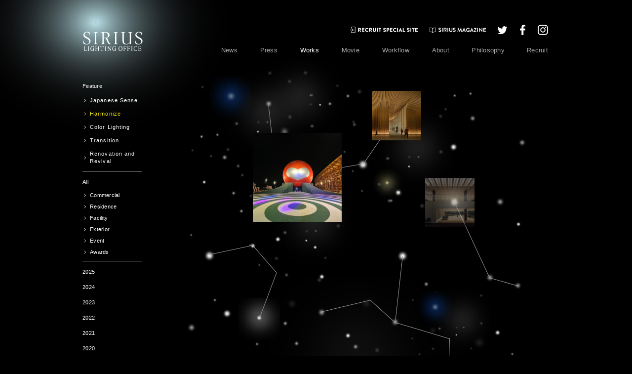

--- FILE ---
content_type: text/html; charset=UTF-8
request_url: https://www.sirius-ltg.com/works/feature/harmonize/
body_size: 6277
content:
<!DOCTYPE html PUBLIC "-//W3C//DTD XHTML 1.0 Transitional//EN" "http://www.w3.org/TR/xhtml1/DTD/xhtml1-transitional.dtd">
<html xmlns="http://www.w3.org/1999/xhtml" lang="ja" xml:lang="ja">
<head>
<meta http-equiv="Content-Type" content="text/html; charset=utf-8" />
<meta http-equiv="Pragma" content="no-cache" />
<meta http-equiv="Cache-Control" content="no-cache" />
<meta http-equiv="expires" content="-1" />
<meta name="robots" content="index, follow">
<meta name="viewport" content="width=device-width,initial-scale=1.0" />
<meta http-equiv="Content-Style-Type" content="text/css" />
<meta http-equiv="Content-Script-Type" content="text/javascript" />
<meta http-equiv="X-UA-Compatible" content="IE=edge">
<meta name="keywords" content="sirius,siriuslighting,siriuslightingoffice,シリウスライティング,シリウスライティングオフィス,シリウス,照明デザイン,照明コンサル,戸恒,戸恒浩人,ライトアップ,光,光環境,照明演出,照明シミュレーション,CGソリューション,CG" />
<meta name="description" content="照明デザイン事務所、シリウスライティングオフィスのホームページ。夜の風景を創出する照明デザイナー集団として、高度なデザインスキルを使用した照明コンサルティングを行います。設計者の良きパートナーでありながらも、事業者にもわかりやすい照明提案を行います。" />
<title>Harmonize | Feature | Works | SIRIUS LIGHTING OFFICE</title>

<link rel="stylesheet" href="https://www.sirius-ltg.com/works/wp-content/themes/sirius/shared/css/contents/import.css" type="text/css" media="all" />
<link rel="stylesheet" href="https://www.sirius-ltg.com/works/wp-content/themes/sirius/shared/css/contents/works.css" type="text/css" media="all" />
<link href='http://fonts.googleapis.com/css?family=Lato:400,100' rel='stylesheet' type='text/css'>
<link rel="stylesheet" href="https://www.sirius-ltg.com/works/wp-content/themes/sirius/shared/css/animsition.css">
<script language="JavaScript" src="https://www.sirius-ltg.com/works/wp-content/themes/sirius/shared/js/jquery.js" type="text/javascript"></script>
<script language="JavaScript" src="https://www.sirius-ltg.com/works/wp-content/themes/sirius/shared/js/jquery.easingscroll.js" type="text/javascript"></script>
<script language="JavaScript" src="https://www.sirius-ltg.com/works/wp-content/themes/sirius/shared/js/fn_imgswap.js" type="text/javascript"></script>
<script language="JavaScript" src="https://www.sirius-ltg.com/works/wp-content/themes/sirius/shared/js/fn_pagetop.js" type="text/javascript"></script>
<script language="JavaScript" src="https://www.sirius-ltg.com/works/wp-content/themes/sirius/shared/js/fn_works.js" type="text/javascript"></script>
<script language="JavaScript" src="https://www.sirius-ltg.com/works/wp-content/themes/sirius/shared/js/fn_responsive.js" type="text/javascript"></script>
<!--[if lt IE 9]>
<script src="http://css3-mediaqueries-js.googlecode.com/svn/trunk/css3-mediaqueries.js"></script>
<![endif]-->
</head>

<body>
<script>
  (function(i,s,o,g,r,a,m){i['GoogleAnalyticsObject']=r;i[r]=i[r]||function(){
  (i[r].q=i[r].q||[]).push(arguments)},i[r].l=1*new Date();a=s.createElement(o),
  m=s.getElementsByTagName(o)[0];a.async=1;a.src=g;m.parentNode.insertBefore(a,m)
  })(window,document,'script','//www.google-analytics.com/analytics.js','ga');

  ga('create', 'UA-72743465-1', 'auto');
  ga('send', 'pageview');

</script>

<div class="animsition">

<!-- Header Start -->
<a name="top" id="top"></a>
<div id="header-area">
<p id="logo" style="background-image:url(https://www.sirius-ltg.com/works/wp-content/themes/sirius/shared/img/logo_bg2.jpg);"><a href="/"><img src="https://www.sirius-ltg.com/works/wp-content/themes/sirius/shared/img/logo.png" alt="SIRIUS LIGHTING OFFICE"/></a></p>
<div id="menu-area">
<p id="bt-menu"><a href="javascript:void(0);"><img src="https://www.sirius-ltg.com/works/wp-content/themes/sirius/shared/img/bt_menu_sp.png" alt="Menu"/></a></p>
<div class="menu">
<ul class="main cf">
<li><a href="/news/" class="l">News</a></li>
<li><a href="/press/">Press</a></li>
<li><h1><a href="/works/map/" class="l active">Works</a></h1></li>
<li><a href="/movie/">Movie</a></h1></li>
<li><a href="/workflow/" class="l">Workflow</a></li>
<li><a href="/about/" class="l">About</a></li>
<li><a href="/philosophy/" class="l">Philosophy</a></li>
<li><a href="/careers/">Recruit</a></li>
</ul>
<ul class="sub cf">
<li class="recruit"><a href="/recruit/"><img src="https://www.sirius-ltg.com/works/wp-content/themes/sirius/shared/img/btn_recruit.svg" class="swap" alt="RECRUIT SITE"/></a></li>
<li class="magazine"><a href="/sirius-magazine/"><img src="https://www.sirius-ltg.com/works/wp-content/themes/sirius/shared/img/btn_magazine.svg" class="swap" alt="SIRIUS MAGAZINE"/></a></li>
<li class="tw"><a href="https://twitter.com/siriuslighting" target="_blank"><img src="https://www.sirius-ltg.com/works/wp-content/themes/sirius/shared/img/icon_twitter.svg" alt="twitter" class="swap"/></a></li>
<li class="fb"><a href="https://www.facebook.com/pages/SIRIUS-LIGHTING-OFFICE/239922392740634" target="_blank"><img src="https://www.sirius-ltg.com/works/wp-content/themes/sirius/shared/img/icon_facebook.svg" alt="Facebook" class="swap"/></a></li>
<li class="insta"><a href="https://www.instagram.com/siriuslightingoffice/" target="_blank"><img src="https://www.sirius-ltg.com/works/wp-content/themes/sirius/shared/img/icon_instagram.svg" alt="Instagram" class="swap"/></a></li>
</ul>
</div>

</div>
</div>


<div id="banner">
<p class="bn2"><a href="/recruit/"><img src="https://www.sirius-ltg.com/works/wp-content/themes/sirius/shared/img/btn_recruit2.svg" alt="RECRUIT SITE" class="sp"/></a></p>
<p class="bn3"><a href="/sirius-magazine/"><img src="https://www.sirius-ltg.com/works/wp-content/themes/sirius/shared/img/btn_magazine2.svg" alt="SIRIUS MAGAZINE" class="sp"/></a></p>
</div>

<!-- Header End -->

<!-- Contents Start -->
<div id="contents-area" class="cf">

<p class="title">Works</p>

<div id="sidebar-list">
<p class="feature"><a href="/works/map/">Feature</a></p>
<ul class="category feature cf">
<li><a href="/works/list/index.php#japanese-sense">Japanese Sense</a></li>
<li><a href="/works/list/index.php#harmonize" class="active">Harmonize</a></li>
<li><a href="/works/list/index.php#color-lighting">Color Lighting</a></li>
<li><a href="/works/list/index.php#transition">Transition</a></li>
<li><a href="/works/list/index.php#renovation-and-revival">Renovation and Revival</a></li>
</ul>

<ul class="category cf">
<li><a href="/works/">All</a></li>
<li><a href="/works/all/facility/">Facility</a></li>
<li><a href="/works/all/japan/">Japan</a></li>
<li><a href="/works/all/commercial/">Commercial</a></li>
<li><a href="/works/all/exterior/">Exterior</a></li>
<li><a href="/works/all/overseas/">Overseas</a></li>
<li><a href="/works/all/residence/">Residence</a></li>
<li><a href="/works/all/event/">Event</a></li>
</ul>
</div>
<div id="map">
<ul>
<li class="w1"><a href="https://www.sirius-ltg.com/works/all/2519/"><img src="https://www.sirius-ltg.com/works/wp-content/uploads/sites/4/2025/11/2ba779299f107168d51fd3fc31b8f542-2-470x470.jpg" alt="" /><span class="name">TAKANAWA GATEWAY CITY THE LINKPILLAR 1 NORTH / SOUTH</span><span class="line"></span></a></li>
<li class="w2"><a href="https://www.sirius-ltg.com/works/all/2552/"><img src="https://www.sirius-ltg.com/works/wp-content/uploads/sites/4/2025/11/e9df2f1f1714a964518d8ffe98ceec47-2-470x470.jpg" alt="" /><span class="name">YOSHIMOTO Pavilion waraii myraii</span><span class="line"></span></a></li>
<li class="w3"><a href="https://www.sirius-ltg.com/works/all/2534/"><img src="https://www.sirius-ltg.com/works/wp-content/uploads/sites/4/2025/11/262f75f99ade55dee0b22a4a231ff4e4-470x470.jpg" alt="" /><span class="name">The Practical Ethics Association Hirosaki Hall</span><span class="line"></span></a></li>
<li class="w4"><a href="https://www.sirius-ltg.com/works/all/2506/"><img src="https://www.sirius-ltg.com/works/wp-content/uploads/sites/4/2025/05/69c3861eb51bf1d7e45d5d5224d7189c-470x470.jpg" alt="" /><span class="name">Midosuji Daibiru Building</span><span class="line"></span></a></li>
<li class="w5"><a href="https://www.sirius-ltg.com/works/all/2484/"><img src="https://www.sirius-ltg.com/works/wp-content/uploads/sites/4/2025/02/6856469da8eb7ac7931779933f1d1616-470x470.jpg" alt="" /><span class="name">AZABUDAI HILLS_Landscape , Garden Plaza Facade</span><span class="line"></span></a></li>
<li class="w6"><a href="https://www.sirius-ltg.com/works/all/2471/"><img src="https://www.sirius-ltg.com/works/wp-content/uploads/sites/4/2024/12/ea3caab728156018c7694ddc529fe800-470x470.jpg" alt="" /><span class="name">NX Budokan</span><span class="line"></span></a></li>
<li class="w7"><a href="https://www.sirius-ltg.com/works/all/2460/"><img src="https://www.sirius-ltg.com/works/wp-content/uploads/sites/4/2024/12/7ed89ba4be6be53398aff184bce72a1d-470x470.jpg" alt="" /><span class="name">The Museum of Oriental Ceramics, Osaka / The Entrance Building</span><span class="line"></span></a></li>
<li class="w8"><a href="https://www.sirius-ltg.com/works/all/2438/"><img src="https://www.sirius-ltg.com/works/wp-content/uploads/sites/4/2024/12/1f6dd8b911ee0cc18d4b66f84386e274-470x470.jpg" alt="" /><span class="name">PARK WELLSTATE NISHIAZABU</span><span class="line"></span></a></li>
<li class="w9"><a href="https://www.sirius-ltg.com/works/all/2409/"><img src="https://www.sirius-ltg.com/works/wp-content/uploads/sites/4/2024/08/4d54a4287bd0c6f2374627e2bff9d5a9-470x470.jpg" alt="" /><span class="name">Atrium House</span><span class="line"></span></a></li>
<li class="w10"><a href="https://www.sirius-ltg.com/works/all/2356/"><img src="https://www.sirius-ltg.com/works/wp-content/uploads/sites/4/2024/06/40328ce1fb9501285f2dc1abcfa00e9d-470x470.jpg" alt="" /><span class="name">HOUSE IN HAYAMIYA</span><span class="line"></span></a></li>
<li class="w11"><a href="https://www.sirius-ltg.com/works/all/2342/"><img src="https://www.sirius-ltg.com/works/wp-content/uploads/sites/4/2024/04/2ba779299f107168d51fd3fc31b8f542-470x470.jpg" alt="" /><span class="name">TOKYO INTERNATIONAL UNIVERSITY IKEBUKURO CAMPUS</span><span class="line"></span></a></li>
<li class="w12"><a href="https://www.sirius-ltg.com/works/all/2322/"><img src="https://www.sirius-ltg.com/works/wp-content/uploads/sites/4/2024/03/18db97c803f04847606ac28b6aadd005-470x470.jpg" alt="" /><span class="name">SUPERNOVA KAWASAKI</span><span class="line"></span></a></li>
<li class="w13"><a href="https://www.sirius-ltg.com/works/all/2307/"><img src="https://www.sirius-ltg.com/works/wp-content/uploads/sites/4/2023/12/37eb36c24582fdbbf650ebdea529cda6-470x470.jpg" alt="" /><span class="name">玄々堂木更津クリニック / ウェル・ヴィレッジ木更津</span><span class="line"></span></a></li>
<li class="w14"><a href="https://www.sirius-ltg.com/works/all/2297/"><img src="https://www.sirius-ltg.com/works/wp-content/uploads/sites/4/2023/12/5cac00e9dd0928dff936b2d0a19f4076-470x470.jpg" alt="" /><span class="name">Fureai Seikyo Hospital</span><span class="line"></span></a></li>
<li class="w15"><a href="https://www.sirius-ltg.com/works/all/2282/"><img src="https://www.sirius-ltg.com/works/wp-content/uploads/sites/4/2023/08/2ba779299f107168d51fd3fc31b8f542-470x470.jpg" alt="" /><span class="name">Institut français de Tokyo - Village as Institute</span><span class="line"></span></a></li>
<li class="w16"><a href="https://www.sirius-ltg.com/works/all/2260/"><img src="https://www.sirius-ltg.com/works/wp-content/uploads/sites/4/2023/07/4819c5e8e996c781a382d1c0979a1b67-470x470.jpg" alt="" /><span class="name">Yoyogi Sangubashi Terrace</span><span class="line"></span></a></li>
<li class="w17"><a href="https://www.sirius-ltg.com/works/all/2248/"><img src="https://www.sirius-ltg.com/works/wp-content/uploads/sites/4/2023/06/2ba779299f107168d51fd3fc31b8f542-1-470x470.jpg" alt="" /><span class="name">Grand Hyatt Kuwait - MEI LI , Liberté</span><span class="line"></span></a></li>
<li class="w18"><a href="https://www.sirius-ltg.com/works/all/2223/"><img src="https://www.sirius-ltg.com/works/wp-content/uploads/sites/4/2023/02/2ba779299f107168d51fd3fc31b8f542-470x470.jpg" alt="" /><span class="name">Mitsubishi Chemical Science & Innovation Center Main Bldg.</span><span class="line"></span></a></li>
<li class="w19"><a href="https://www.sirius-ltg.com/works/all/2193/"><img src="https://www.sirius-ltg.com/works/wp-content/uploads/sites/4/2022/12/0b908512943b6d2384768d4a72095b01-470x470.jpg" alt="" /><span class="name">薫るバター Sabrina</span><span class="line"></span></a></li>
<li class="w20"><a href="https://www.sirius-ltg.com/works/all/2182/"><img src="https://www.sirius-ltg.com/works/wp-content/uploads/sites/4/2022/12/1daa68964375ec86fdf984f9da40a043-470x470.jpg" alt="" /><span class="name">Gelsomina</span><span class="line"></span></a></li>
<li class="w21"><a href="https://www.sirius-ltg.com/works/all/2170/"><img src="https://www.sirius-ltg.com/works/wp-content/uploads/sites/4/2022/11/27bec63d1e97ca8b70e7f83f4bd62c99-470x470.jpg" alt="" /><span class="name">KIND Center</span><span class="line"></span></a></li>
<li class="w22"><a href="https://www.sirius-ltg.com/works/all/2143/"><img src="https://www.sirius-ltg.com/works/wp-content/uploads/sites/4/2022/08/1ec7a6d4520d3a6ba3c2ab27582149b9-470x470.jpg" alt="" /><span class="name">OP.St.M</span><span class="line"></span></a></li>
<li class="w23"><a href="https://www.sirius-ltg.com/works/all/2133/"><img src="https://www.sirius-ltg.com/works/wp-content/uploads/sites/4/2022/06/7e10b8320506605ab204b40315b145ac-470x470.jpg" alt="" /><span class="name">RISTORANTE HAMASAKI</span><span class="line"></span></a></li>
<li class="w24"><a href="https://www.sirius-ltg.com/works/all/2124/"><img src="https://www.sirius-ltg.com/works/wp-content/uploads/sites/4/2022/06/2ba779299f107168d51fd3fc31b8f542-470x470.jpg" alt="" /><span class="name">Villa Amanosato "Hotaru" "Inaho"</span><span class="line"></span></a></li>
<li class="w25"><a href="https://www.sirius-ltg.com/works/all/2072/"><img src="https://www.sirius-ltg.com/works/wp-content/uploads/sites/4/2022/04/2ba779299f107168d51fd3fc31b8f542-470x470.jpg" alt="" /><span class="name">MIURA KOUMUTEN head Office</span><span class="line"></span></a></li>
<li class="w26"><a href="https://www.sirius-ltg.com/works/all/2030/"><img src="https://www.sirius-ltg.com/works/wp-content/uploads/sites/4/2021/12/63c12785cc48dd31128d23ffc2b97ca0-470x470.jpg" alt="" /><span class="name">Have a Nice TOKYO!</span><span class="line"></span></a></li>
<li class="w27"><a href="https://www.sirius-ltg.com/works/all/2004/"><img src="https://www.sirius-ltg.com/works/wp-content/uploads/sites/4/2021/08/2ba779299f107168d51fd3fc31b8f542-1-470x470.jpg" alt="" /><span class="name">NOBLE</span><span class="line"></span></a></li>
<li class="w28"><a href="https://www.sirius-ltg.com/works/all/1990/"><img src="https://www.sirius-ltg.com/works/wp-content/uploads/sites/4/2021/08/1ec7a6d4520d3a6ba3c2ab27582149b9-470x470.jpg" alt="" /><span class="name">INFINITY</span><span class="line"></span></a></li>
<li class="w29"><a href="https://www.sirius-ltg.com/works/all/1954/"><img src="https://www.sirius-ltg.com/works/wp-content/uploads/sites/4/2021/07/2ba779299f107168d51fd3fc31b8f542-1-470x470.jpg" alt="" /><span class="name">SOJIJI POTALA</span><span class="line"></span></a></li>
<li class="w30"><a href="https://www.sirius-ltg.com/works/all/1856/"><img src="https://www.sirius-ltg.com/works/wp-content/uploads/sites/4/2021/05/2ba779299f107168d51fd3fc31b8f542-470x470.jpg" alt="" /><span class="name">WITH HARAJUKU</span><span class="line"></span></a></li>
<li class="w31"><a href="https://www.sirius-ltg.com/works/all/1833/"><img src="https://www.sirius-ltg.com/works/wp-content/uploads/sites/4/2020/08/a272524d47184c7615ceb4c655013940-470x470.jpg" alt="" /><span class="name">SCAPE</span><span class="line"></span></a></li>
<li class="w32"><a href="https://www.sirius-ltg.com/works/all/1825/"><img src="https://www.sirius-ltg.com/works/wp-content/uploads/sites/4/2020/07/2ba779299f107168d51fd3fc31b8f542-470x470.jpg" alt="" /><span class="name">HISHIOKA INDUSTRY New office building</span><span class="line"></span></a></li>
<li class="w33"><a href="https://www.sirius-ltg.com/works/all/1815/"><img src="https://www.sirius-ltg.com/works/wp-content/uploads/sites/4/2020/06/2ba779299f107168d51fd3fc31b8f542-6-470x470.jpg" alt="" /><span class="name">ORTHO</span><span class="line"></span></a></li>
<li class="w34"><a href="https://www.sirius-ltg.com/works/all/1791/"><img src="https://www.sirius-ltg.com/works/wp-content/uploads/sites/4/2020/06/2ba779299f107168d51fd3fc31b8f542-5-470x470.jpg" alt="" /><span class="name">KINDAI UNIVERSITY BLD 6 ・7 ・18 - SOUTH</span><span class="line"></span></a></li>
<li class="w35"><a href="https://www.sirius-ltg.com/works/all/1782/"><img src="https://www.sirius-ltg.com/works/wp-content/uploads/sites/4/2020/06/2ba779299f107168d51fd3fc31b8f542-4-470x470.jpg" alt="" /><span class="name">TSUKI</span><span class="line"></span></a></li>
<li class="w36"><a href="https://www.sirius-ltg.com/works/all/1762/"><img src="https://www.sirius-ltg.com/works/wp-content/uploads/sites/4/2020/06/2ba779299f107168d51fd3fc31b8f542-3-470x470.jpg" alt="" /><span class="name">ALL4KIDS NURSERY SCHOOL KACHIGAWA</span><span class="line"></span></a></li>
<li class="w37"><a href="https://www.sirius-ltg.com/works/all/1742/"><img src="https://www.sirius-ltg.com/works/wp-content/uploads/sites/4/2020/06/2ba779299f107168d51fd3fc31b8f542-1-470x470.jpg" alt="" /><span class="name">VILLA Y/h</span><span class="line"></span></a></li>
<li class="w38"><a href="https://www.sirius-ltg.com/works/all/1732/"><img src="https://www.sirius-ltg.com/works/wp-content/uploads/sites/4/2020/06/2ba779299f107168d51fd3fc31b8f542-470x470.jpg" alt="" /><span class="name">TSUKIJI CENTRAL SQUARE</span><span class="line"></span></a></li>
<li class="w39"><a href="https://www.sirius-ltg.com/works/all/1725/"><img src="https://www.sirius-ltg.com/works/wp-content/uploads/sites/4/2020/05/2ba779299f107168d51fd3fc31b8f542-8-470x470.jpg" alt="" /><span class="name">Intelligent Logistics Center Proto</span><span class="line"></span></a></li>
<li class="w40"><a href="https://www.sirius-ltg.com/works/all/1717/"><img src="https://www.sirius-ltg.com/works/wp-content/uploads/sites/4/2020/05/2ba779299f107168d51fd3fc31b8f542-7-470x470.jpg" alt="" /><span class="name">Ogose Crematrium</span><span class="line"></span></a></li>
<li class="w41"><a href="https://www.sirius-ltg.com/works/all/1706/"><img src="https://www.sirius-ltg.com/works/wp-content/uploads/sites/4/2020/05/2ba779299f107168d51fd3fc31b8f542-6-470x470.jpg" alt="" /><span class="name">Amaharashi Roadside Station</span><span class="line"></span></a></li>
<li class="w42"><a href="https://www.sirius-ltg.com/works/all/1701/"><img src="https://www.sirius-ltg.com/works/wp-content/uploads/sites/4/2020/05/2ba779299f107168d51fd3fc31b8f542-5-470x470.jpg" alt="" /><span class="name">VICTORIA DOCKSIDE / K11 MUSEA : MoMA Design Store Hong Kong</span><span class="line"></span></a></li>
<li class="w43"><a href="https://www.sirius-ltg.com/works/all/1692/"><img src="https://www.sirius-ltg.com/works/wp-content/uploads/sites/4/2020/05/2ba779299f107168d51fd3fc31b8f542-4-470x470.jpg" alt="" /><span class="name">The VERLUX TAKANAWA</span><span class="line"></span></a></li>
<li class="w44"><a href="https://www.sirius-ltg.com/works/all/1666/"><img src="https://www.sirius-ltg.com/works/wp-content/uploads/sites/4/2020/05/2ba779299f107168d51fd3fc31b8f542-1-470x470.jpg" alt="" /><span class="name">Showa University Kamijo Memorial Hall</span><span class="line"></span></a></li>
<li class="w45"><a href="https://www.sirius-ltg.com/works/all/1654/"><img src="https://www.sirius-ltg.com/works/wp-content/uploads/sites/4/2020/05/2ba779299f107168d51fd3fc31b8f542-470x470.jpg" alt="" /><span class="name">Nobeoka Station Area Project</span><span class="line"></span></a></li>
<li class="w46"><a href="https://www.sirius-ltg.com/works/all/1643/"><img src="https://www.sirius-ltg.com/works/wp-content/uploads/sites/4/2020/03/5a2c3e58198165d3096fab79b79fc62f-470x470.jpg" alt="" /><span class="name">MIWA YUGAWARA</span><span class="line"></span></a></li>
<li class="w47"><a href="https://www.sirius-ltg.com/works/all/1632/"><img src="https://www.sirius-ltg.com/works/wp-content/uploads/sites/4/2020/03/b059cd1f7827e249d877749864dd7ea8-470x470.jpg" alt="" /><span class="name">NIPPON LIFE HAMAMATSUCHO CREA TOWER</span><span class="line"></span></a></li>
<li class="w48"><a href="https://www.sirius-ltg.com/works/all/1131/"><img src="https://www.sirius-ltg.com/works/wp-content/uploads/sites/4/2019/12/347ce0857cea501376048610cbe41be1-470x470.jpg" alt="" /><span class="name">Fleur Pavilia</span><span class="line"></span></a></li>
<li class="w49"><a href="https://www.sirius-ltg.com/works/all/838/"><img src="https://www.sirius-ltg.com/works/wp-content/uploads/sites/4/2017/08/resize1ALC_DSC_9369-re1-470x470.jpg" alt="" /><span class="name">H BONAIRE</span><span class="line"></span></a></li>
<li class="w50"><a href="https://www.sirius-ltg.com/works/all/1087/"><img src="https://www.sirius-ltg.com/works/wp-content/uploads/sites/4/2019/04/4-470x470.jpg" alt="" /><span class="name">H QUEEN'S</span><span class="line"></span></a></li>
<li class="w51"><a href="https://www.sirius-ltg.com/works/all/805/"><img src="https://www.sirius-ltg.com/works/wp-content/uploads/sites/4/2017/08/1DSC046001-470x470.jpg" alt="" /><span class="name">THE HEMISPHERES</span><span class="line"></span></a></li>
<li class="w52"><a href="https://www.sirius-ltg.com/works/all/836/"><img src="https://www.sirius-ltg.com/works/wp-content/uploads/sites/4/2017/08/resize1DSC_80831-470x470.jpg" alt="" /><span class="name">Double cove</span><span class="line"></span></a></li>
<li class="w53"><a href="https://www.sirius-ltg.com/works/all/263/"><img src="https://www.sirius-ltg.com/works/wp-content/uploads/sites/4/2015/05/syuusei11-470x470.jpg" alt="" /><span class="name">The Spa, Mandarin Oriental Singapore</span><span class="line"></span></a></li>
<li class="w54"><a href="https://www.sirius-ltg.com/works/all/802/"><img src="https://www.sirius-ltg.com/works/wp-content/uploads/sites/4/2017/08/1resizeDSC_0278-2re1-470x470.jpg" alt="" /><span class="name">Larvotto Private Residential</span><span class="line"></span></a></li>
<li class="w55"><a href="https://www.sirius-ltg.com/works/all/776/"><img src="https://www.sirius-ltg.com/works/wp-content/uploads/sites/4/2017/05/slh_rikutaka_jp0431-470x470.jpg" alt="" /><span class="name">Rikuzen Takata-higashi Junior High School</span><span class="line"></span></a></li>
<li class="w56"><a href="https://www.sirius-ltg.com/works/all/41/"><img src="https://www.sirius-ltg.com/works/wp-content/uploads/sites/4/2011/06/musashino_thm-470x470.jpg" alt="" /><span class="name">House in Musashino</span><span class="line"></span></a></li>
<li class="w57"><a href="https://www.sirius-ltg.com/works/all/830/"><img src="https://www.sirius-ltg.com/works/wp-content/uploads/sites/4/2017/09/50Miu-Miu-Aoyama_01-470x470.jpg" alt="" /><span class="name">MIU MIU AOYAMA</span><span class="line"></span></a></li>
<li class="w58"><a href="https://www.sirius-ltg.com/works/all/840/"><img src="https://www.sirius-ltg.com/works/wp-content/uploads/sites/4/2017/08/resizeDSC_92551-470x470.jpg" alt="" /><span class="name">THE HUDSON</span><span class="line"></span></a></li>
<li class="w59"><a href="https://www.sirius-ltg.com/works/all/707/"><img src="https://www.sirius-ltg.com/works/wp-content/uploads/sites/4/2016/11/0_5031-470x470.jpg" alt="" /><span class="name">TSURUMI CHILDREN'S HOSPICE</span><span class="line"></span></a></li>
<li class="w60"><a href="https://www.sirius-ltg.com/works/all/532/"><img src="https://www.sirius-ltg.com/works/wp-content/uploads/sites/4/2015/07/kEntrance_Tulip-Armchairs1-470x470.jpg" alt="" /><span class="name">Mira Moon</span><span class="line"></span></a></li>
<li class="w61"><a href="https://www.sirius-ltg.com/works/all/442/"><img src="https://www.sirius-ltg.com/works/wp-content/uploads/sites/4/2015/06/IMG_34551-470x470.jpg" alt="" /><span class="name">NTT  West Training Institute Main Building(PRISM)</span><span class="line"></span></a></li>
<li class="w62"><a href="https://www.sirius-ltg.com/works/all/233/"><img src="https://www.sirius-ltg.com/works/wp-content/uploads/sites/4/2015/05/DSC_02031-470x470.jpg" alt="" /><span class="name">39 Conduit Road</span><span class="line"></span></a></li>
<li class="w63"><a href="https://www.sirius-ltg.com/works/all/261/"><img src="https://www.sirius-ltg.com/works/wp-content/uploads/sites/4/2006/05/eb50698bfde81d02629bbd02850abecc1-470x470.jpg" alt="" /><span class="name">Treatment Centre for mentally disturbed children</span><span class="line"></span></a></li>
<li class="w64"><a href="https://www.sirius-ltg.com/works/all/271/"><img src="https://www.sirius-ltg.com/works/wp-content/uploads/sites/4/2015/05/8089e50294910c6cb163e5cb54ad137b1-470x470.jpg" alt="" /><span class="name">Fukuoka University Hospital</span><span class="line"></span></a></li>
<li class="w65"><a href="https://www.sirius-ltg.com/works/all/626/"><img src="https://www.sirius-ltg.com/works/wp-content/uploads/sites/4/2016/01/ffdac8f716c4c10cbbd04e3a34a0a18e1-470x470.jpg" alt="" /><span class="name">Flower & Korean dessert cafe flori</span><span class="line"></span></a></li>
</ul>
<div id="canvas" style="height:3040px;"></div>

<p class="pagetop"><a href="#top">Top</a></p>
</div>
	
<!-- Sidebar Start -->
<div id="sidebar" class="list">

<h2><a href="/works/map/">Feature</a></h2>
<ul class="category feature">
	<li><a href="https://www.sirius-ltg.com/works/feature/japanese-sense/">Japanese Sense</a></li>
	<li><a href="https://www.sirius-ltg.com/works/feature/harmonize/" class="active">Harmonize</a></li>
	<li><a href="https://www.sirius-ltg.com/works/feature/color-lighting/">Color Lighting</a></li>
	<li><a href="https://www.sirius-ltg.com/works/feature/transition/">Transition</a></li>
	<li><a href="https://www.sirius-ltg.com/works/feature/renovation-and-revival/">Renovation and Revival</a></li>
</ul>

<h2><a href="/works/">All</a></h2>
<ul class="category">
<li><a href="javascript:void(0);" class="parent">Commercial</a>
<div class="child">
<a href="https://www.sirius-ltg.com/works/all/commercial/hotel-spa-bar/">Hotel / Spa / Bar</a>
<a href="https://www.sirius-ltg.com/works/all/commercial/commercial-retail-restaurant/">Commercial / Retail / Restaurant</a>
<a href="https://www.sirius-ltg.com/works/all/commercial/exhibition-event/">Exhibition / Event</a>
</div>	
</li>
<li><a href="javascript:void(0);" class="parent">Residence</a>
<div class="child">
<a href="https://www.sirius-ltg.com/works/all/residence/personal-residence/">Personal Residence</a>
<a href="https://www.sirius-ltg.com/works/all/residence/mansion-apartment/">Mansion / Apartment</a>
</div>	
</li>
<li><a href="javascript:void(0);" class="parent">Facility</a>
<div class="child">
<a href="https://www.sirius-ltg.com/works/all/facility/office/">Office</a>
<a href="https://www.sirius-ltg.com/works/all/facility/hospital-education/">Hospital / Education</a>
<a href="https://www.sirius-ltg.com/works/all/facility/hall-theater/">Hall / Theater</a>
<a href="https://www.sirius-ltg.com/works/all/facility/museum-library/">Museum / Library</a>
<a href="https://www.sirius-ltg.com/works/all/facility/temple-church/">Temple/Church</a>
<a href="https://www.sirius-ltg.com/works/all/facility/station/">Station</a>
</div>	
</li>
<li><a href="javascript:void(0);" class="parent">Exterior</a>
<div class="child">
<a href="https://www.sirius-ltg.com/works/all/exterior/facade/">Facade</a>
<a href="https://www.sirius-ltg.com/works/all/exterior/landscape/">Landscape</a>
</div>	
</li>
<li><a href="javascript:void(0);" class="parent">Event</a>
<div class="child">
<a href="https://www.sirius-ltg.com/works/all/event/exhibition-event2/">Exhibition / Event</a>
</div>	
</li>
<li><a href="javascript:void(0);" class="parent">Awards</a>
<div class="child">
<a href="https://www.sirius-ltg.com/works/all/awards/allawards/">All awards</a>
</div>	
</li>
</ul>
	

<ul class="archive">
<li><a href="https://www.sirius-ltg.com/works/year/y2025/">2025</a></li>
<li><a href="https://www.sirius-ltg.com/works/year/y2024/">2024</a></li>
<li><a href="https://www.sirius-ltg.com/works/year/y2023/">2023</a></li>
<li><a href="https://www.sirius-ltg.com/works/year/y2022/">2022</a></li>
<li><a href="https://www.sirius-ltg.com/works/year/y2021/">2021</a></li>
<li><a href="https://www.sirius-ltg.com/works/year/y2020/">2020</a></li>
<li><a href="https://www.sirius-ltg.com/works/year/y2019/">2019</a></li>
<li><a href="https://www.sirius-ltg.com/works/year/y2018/">2018</a></li>
<li><a href="https://www.sirius-ltg.com/works/year/y2017/">2017</a></li>
<li><a href="https://www.sirius-ltg.com/works/year/y2016/">2016</a></li>
<li><a href="https://www.sirius-ltg.com/works/year/y2015/">2015</a></li>
<li><a href="https://www.sirius-ltg.com/works/year/y2014/">2014</a></li>
<li><a href="https://www.sirius-ltg.com/works/year/y2013/">2013</a></li>
<li><a href="https://www.sirius-ltg.com/works/year/y2012/">2012</a></li>
<li><a href="https://www.sirius-ltg.com/works/year/y2011/">2011</a></li>
<li><a href="https://www.sirius-ltg.com/works/year/y2010/">2010</a></li>
<li><a href="https://www.sirius-ltg.com/works/year/y2009/">2009</a></li>
<li><a href="https://www.sirius-ltg.com/works/year/y2008/">2008</a></li>
<li><a href="https://www.sirius-ltg.com/works/year/y2007/">2007</a></li>
<li><a href="https://www.sirius-ltg.com/works/year/y2006/">2006</a></li>
<li><a href="https://www.sirius-ltg.com/works/year/y2005/">2005</a></li>
</ul>
	

<ul class="lang">
<li><a href="/works/japan/">Japan</a></li>
<li><a href="/works/overseas/">Overseas</a></li>
</ul>
<ul class="view">
<li><a href="/works/"><img src="https://www.sirius-ltg.com/works/wp-content/themes/sirius/shared/img/bt_works_list.png" alt="List" class="swap"/></a></li>
<li><a href="/works/map/"><img src="https://www.sirius-ltg.com/works/wp-content/themes/sirius/shared/img/bt_works_map_over.png" alt="Map" class="swap"/></a></li>
</ul>
<ul class="pdf">
<li><a href="/works_list.pdf" target="_blank">Works PDF</a></li>
</ul>
</div><!-- Sidebar End -->

</div>
<!-- Contents End -->

<!-- Footer Start -->
<address id="footer-area">&copy; SIRIUS LIGHTING OFFICE</address><!-- Footer End -->

</div>
<script language="JavaScript" src="https://www.sirius-ltg.com/works/wp-content/themes/sirius/shared/js/jquery.animsition.js" type="text/javascript"></script>
<script type="text/javascript">
$(document).ready(function() {
	$('a').not('[href*="javascript:void(0);"]').not('[href*="#a"]').not('[href*="#top"]').not('[href*=".pdf"]').not('[href*="mailto:"]').each(function() {
		$(this).addClass("animsition-link");
	});
	$(".animsition").animsition();
});
</script>
</body>
</html>


--- FILE ---
content_type: text/css
request_url: https://www.sirius-ltg.com/works/wp-content/themes/sirius/shared/css/contents/works.css
body_size: 3180
content:
@charset "utf-8";

/* -----------------------------------------------------------------------------
 List
----------------------------------------------------------------------------- */
#list {
	position:relative;
	width:804px;
	padding-top:60px;
	text-align:left;
	float:right;
	z-index:9999;
}

#list > h2.subt {
	font-size:28px;
	font-family:'Lato', "ヒラギノ角ゴ Pro W3", "Hiragino Kaku Gothic Pro", "メイリオ",Meiryo, sans-serif, "ＭＳ Ｐゴシック", Osaka, Arial, Helvetica, sans-serif;
	font-weight: 100;
	margin-bottom:15px;
	text-align:center;
}


#list ul li {
	position:relative;
	width:181px;
	height:181px;
	margin:0 0 20px 20px;
	opacity:0;
	filter: alpha(opacity=0);        /* ie lt 8 */
	-ms-filter: "alpha(opacity=0)";  /* ie 8 */
	-moz-opacity:0;                 /* FF lt 1.5, Netscape */
	-khtml-opacity: 0;              /* Safari 1.x */
	display:none;
	float:left;
}

#list ul li img {
	width:100%;
	height:auto;
}

#list ul li a .name {
	position:absolute;
	top:0;
	left:0;
	color:#FFF;
	font-family:'Lato', "ヒラギノ角ゴ Pro W3", "Hiragino Kaku Gothic Pro", "メイリオ",Meiryo, sans-serif, "ＭＳ Ｐゴシック", Osaka, Arial, Helvetica, sans-serif;
	font-weight:100;
	padding:15px 17px;
	display:block;
	z-index:888;
	opacity:0;
	filter: alpha(opacity=0);        /* ie lt 8 */
	-ms-filter: "alpha(opacity=0)";  /* ie 8 */
	-moz-opacity:0;                 /* FF lt 1.5, Netscape */
	-khtml-opacity: 0;              /* Safari 1.x */
}

#list ul li a .line {
	position:absolute;
	top:0;
	left:0;
	opacity:0;
	filter: alpha(opacity=0);        /* ie lt 8 */
	-ms-filter: "alpha(opacity=0)";  /* ie 8 */
	-moz-opacity:0;                 /* FF lt 1.5, Netscape */
	-khtml-opacity: 0;              /* Safari 1.x */
	text-align:left;
	border:5px solid #FFF;
	display:block;
	z-index:999;
}

#list ul.feature {
	margin:0 0 40px 0;
}

/* -----------------------------------------------------------------------------
 Map
----------------------------------------------------------------------------- */
#map {
	position:relative;
	width:826px;
	text-align:left;
	float:right;
}

#map ul {
	position:absolute;
	z-index:8888;
}

#map ul li {
	position: absolute;
	width:100px;
	height:100px;
	opacity:0;
	filter: alpha(opacity=0);        /* ie lt 8 */
	-ms-filter: "alpha(opacity=0)";  /* ie 8 */
	-moz-opacity:0;                 /* FF lt 1.5, Netscape */
	-khtml-opacity: 0;              /* Safari 1.x */
	display:none;
	z-index:9999;
}

#map ul li.w1 {
	top:74px;
	left:459px;
}
#map ul li.w2 {
	top:159px;
	left:218px;
	width:180px;
	height:180px;
}
#map ul li.w3 {
	top:250px;
	left:567px;
}
#map ul li.w4 {
	top:361px;
	left:85px;
}
#map ul li.w5 {
	top:405px;
	left:672px;
}
#map ul li.w6 {
	top:467px;
	left:178px;
}
#map ul li.w7 {
	top:465px;
	left:327px;
}
#map ul li.w8 {
	top:553px;
	left:564px;
	width:150px;
	height:150px;
}
#map ul li.w9 {
	top:662px;
	left:121px;
}
#map ul li.w10 {
	top:665px;
	left:397px;
}
#map ul li.w11 {
	top:788px;
	left:566px;
}
#map ul li.w12 {
	top:825px;
	left:35px;
	width:150px;
	height:150px;
}
#map ul li.w13 {
	top:848px;
	left:257px;
}
#map ul li.w14 {
	top:977px;
	left:665px;
}
#map ul li.w15 {
	top:1007px;
	left:407px;
}
#map ul li.w16 {
	top:1077px;
	left:0px;
}
#map ul li.w17 {
	top:1112px;
	left:708px;
}
#map ul li.w18 {
	top:1161px;
	left:200px;
}
#map ul li.w19 {
	top:1184px;
	left:522px;
	width:150px;
	height:150px;
}
#map ul li.w20 {
	top:1337px;
	left:262px;
}
#map ul li.w21 {
	top:1594px;
	left:459px;
}
#map ul li.w22 {
	top:1679px;
	left:218px;
	width:180px;
	height:180px;
}
#map ul li.w23 {
	top:1770px;
	left:567px;
}
#map ul li.w24 {
	top:1881px;
	left:85px;
}
#map ul li.w25 {
	top:1925px;
	left:672px;
}
#map ul li.w26 {
	top:1987px;
	left:178px;
}
#map ul li.w27 {
	top:1985px;
	left:327px;
}
#map ul li.w28 {
	top:2073px;
	left:564px;
	width:150px;
	height:150px;
}
#map ul li.w29 {
	top:2182px;
	left:121px;
}
#map ul li.w30 {
	top:2185px;
	left:397px;
}
#map ul li.w31 {
	top:2308px;
	left:566px;
}
#map ul li.w32 {
	top:2345px;
	left:35px;
	width:150px;
	height:150px;
}
#map ul li.w33 {
	top:2368px;
	left:257px;
}
#map ul li.w34 {
	top:2497px;
	left:665px;
}
#map ul li.w35 {
	top:2527px;
	left:407px;
}
#map ul li.w36 {
	top:2597px;
	left:0px;
}
#map ul li.w37 {
	top:2632px;
	left:708px;
}
#map ul li.w38 {
	top:2681px;
	left:200px;
}
#map ul li.w39 {
	top:2704px;
	left:522px;
	width:150px;
	height:150px;
}
#map ul li.w40 {
	top:2857px;
	left:262px;
}

#map ul li img {
	width:100%;
	height:auto;
}

#map ul li a .name {
	position:absolute;
	top:0;
	left:0;
	color:#FFF;
	font-family:'Lato', "ヒラギノ角ゴ Pro W3", "Hiragino Kaku Gothic Pro", "メイリオ",Meiryo, sans-serif, "ＭＳ Ｐゴシック", Osaka, Arial, Helvetica, sans-serif;
	font-weight: 100;
	padding:15px 17px;
	display:block;
	z-index:888;
	opacity:0;
	filter: alpha(opacity=0);        /* ie lt 8 */
	-ms-filter: "alpha(opacity=0)";  /* ie 8 */
	-moz-opacity:0;                 /* FF lt 1.5, Netscape */
	-khtml-opacity: 0;              /* Safari 1.x */
}

#map ul li a .line {
	position:absolute;
	top:0;
	left:0;
	opacity:0;
	filter: alpha(opacity=0);        /* ie lt 8 */
	-ms-filter: "alpha(opacity=0)";  /* ie 8 */
	-moz-opacity:0;                 /* FF lt 1.5, Netscape */
	-khtml-opacity: 0;              /* Safari 1.x */
	text-align:left;
	border:5px solid #FFF;
	display:block;
	z-index:999;
}


/* feature */
#map.feature h2 {
    position: absolute;
    top: 75px;
    left: 55px;
    color: #e1d600;
    font-size: 19px;
    font-family: 'Lato', "ヒラギノ角ゴ Pro W3", "Hiragino Kaku Gothic Pro", "メイリオ",Meiryo, sans-serif, "ＭＳ Ｐゴシック", Osaka, Arial, Helvetica, sans-serif;
    font-weight: 100;
    border-bottom: 1px solid #e1d600;
    display: inline-block;
    -moz-transform: rotate(-90deg);
    -webkit-transform: rotate(-90deg);
    -o-transform: rotate(-90deg);
    -ms-transform: rotate(-90deg);
    transform: rotate(-90deg);
    font-weight: bold;
    letter-spacing: 0.1em;
}

#map.feature ul li.w1 {
	top:57px;
	left:244px;
	width:430px;
	height:290px;
}
#map.feature ul li.w2 {
	top:423px;
	left:586px;
	width:240px;
	height:370px;
}
#map.feature ul li.w3 {
	top:538px;
	left:89px;
	width:430px;
	height:290px;
}
#map.feature ul li.w4 {
	top:926px;
	left:392px;
	width:430px;
	height:290px;
}
#map.feature ul li.w5 {
	top:981px;
	left:62px;
	width:240px;
	height:370px;
}

#map.feature ul li.w6 {
	top:1444px;
	left:244px;
	width:430px;
	height:290px;
}
#map.feature ul li.w7 {
	top:1810px;
	left:586px;
	width:240px;
	height:370px;
}
#map.feature ul li.w8 {
	top:1925px;
	left:89px;
	width:430px;
	height:290px;
}
#map.feature ul li.w9 {
	top:2313px;
	left:392px;
	width:430px;
	height:290px;
}
#map.feature ul li.w10 {
	top:2368px;
	left:204px;
	width:430px;
	height:290px;
}

#map.feature ul li a .namebox {
	position:absolute;
	top:auto;
	bottom:0;
	left:0;
	color:#FFF;
	font-family:'Lato', "ヒラギノ角ゴ Pro W3", "Hiragino Kaku Gothic Pro", "メイリオ",Meiryo, sans-serif, "ＭＳ Ｐゴシック", Osaka, Arial, Helvetica, sans-serif;
	font-weight: 100;
	padding:25px 27px;
	display:block;
	z-index:888;
}

map.feature ul li a .namebox .jp {
    font-size: 12px;
    margin-bottom: 1em;
    display: block;
    line-height: 1.3em;
    font-weight: bold;
}

#map.feature ul li a .namebox .en {
    font-size: 21px;
    display: block;
    line-height: 1.5em;
    letter-spacing: 0.15em;
    font-weight: bold;
}

#map.feature ul li a .namebox .en.smt {
	font-size:28px;
	display:block;
	line-height:1.5em;
	display:none;
}

#map.feature ul li a .namebox .en.smt br {
	display:block;
}

#map.feature ul li a .black {
	position:absolute;
	top:0;
	left:0;
	width:100%;
	height:100%;
	background: -moz-linear-gradient(top, rgba(0,0,0,0) 0%, rgba(0,0,0,0) 54%, rgba(0,0,0,0.49) 100%); /* FF3.6-15 */
	background: -webkit-linear-gradient(top, rgba(0,0,0,0) 0%,rgba(0,0,0,0) 54%,rgba(0,0,0,0.49) 100%); /* Chrome10-25,Safari5.1-6 */
	background: linear-gradient(to bottom, rgba(0,0,0,0) 0%,rgba(0,0,0,0) 54%,rgba(0,0,0,0.49) 100%); /* W3C, IE10+, FF16+, Chrome26+, Opera12+, Safari7+ */
	filter: progid:DXImageTransform.Microsoft.gradient( startColorstr='#00000000', endColorstr='#7d000000',GradientType=0 ); /* IE6-9 */
	-moz-box-sizing: border-box;
	box-sizing: border-box;
	display:block;
	z-index:777;
}

#map.feature ul li a .img img.pc {
	display: block;
}

#map.feature ul li a .img img.smt {
	display: none;
}

#canvas {
	position:relative;
	width:826px;
	min-height:1520px;
	background:url(../../img/works/star.png) repeat-y;
	opacity:0;
	filter: alpha(opacity=0);        /* ie lt 8 */
	-ms-filter: "alpha(opacity=0)";  /* ie 8 */
	-moz-opacity:0;                 /* FF lt 1.5, Netscape */
	-khtml-opacity: 0;              /* Safari 1.x */
	text-align:left;
	z-index:7777;
}

#canvas .line {
	position: absolute;
	border-top: solid 1px #FF4981;
	-moz-transform-origin:0% 0%;
	-webkit-transform-origin:0% 0%;
	transform-origin:0% 0%;
	float: left;
	/* behavior: url("../../css/PIE/PIE.htc"); */
}


/* -----------------------------------------------------------------------------
 Detail
----------------------------------------------------------------------------- */
#detail {
	position:relative;
	width:780px;
	padding:85px 0 0 0;
	text-align:left;
	float:right;
	z-index:9999;
}

#detail .title {
	position:relative;
	padding-bottom:15px;
}

#detail .title h1 {
	font-size:2em;
	font-family:'Lato', "ヒラギノ角ゴ Pro W3", "Hiragino Kaku Gothic Pro", "メイリオ",Meiryo, sans-serif, "ＭＳ Ｐゴシック", Osaka, Arial, Helvetica, sans-serif;
	font-weight:100;
	line-height:1em;
}

#detail .title .ja {
	font-size:1.05em;
	padding-top:15px;
	line-height:1em;
}

#detail .title .cn {
	font-size:1em;
	padding-top:5px;
	line-height:1em;
}

#detail .title .cat {
	position:absolute;
	top:4em;
	right:0;
	font-size:13px;
	padding:0 0 0 22px;
	background:url(../../img/works/cat.png) left bottom no-repeat;
	text-align:right;
}

#detail .title .cat span {
	min-height:18px;
	border-bottom:1px solid #FFF;
}


#detail .img {
	padding-bottom:20px;
	text-align:center;
}

#detail .movie {
	padding-bottom:20px;
	text-align:center;
}

#detail h2 {
	background:url(../../img/works/subt_bg.png) repeat-x;
}

#detail h2 img {
	width:auto;
	height:11px;
}

#detail .process h2 {
	margin-top:45px;
}

#detail .process .left {
	width:370px;
	margin-top:25px;
	float:left;
}

#detail .process .right {
	width:370px;
	margin-top:25px;
	float:right;
}

#detail .process .cap {
	margin-top:10px;
}

#detail .credit h2 {
	margin-top:65px;
}

#detail .credit p {
	margin-top:20px;
}

#detail .concept h2 {
	margin-top:65px;
}

#detail .concept .left {
	font-size:0.85em;
	width:226px;
	margin-top:25px;
	padding-right:25px;
	border-right:1px solid #FFF;
	float:left;
}

#detail .concept .center {
	font-size:0.85em;
	width:226px;
	margin:25px 0 0 25px;
	padding-right:25px;
	border-right:1px solid #FFF;
	float:left;
}

#detail .concept .right {
	font-size:0.85em;
	width:221px;
	margin:25px 0 0 25px;
	float:left;
}

#detail .concept .left .pagetop,
#detail .concept .center .pagetop {
	display:none;
}

#sidebar-list {
	display:none;
}

#sidebar ul.category li a {
	line-height:1em;
}

#sidebar ul.category li br {
	display:none;
}


#sidebar ul.feature {
	margin-bottom: 12px;
	letter-spacing:0.1em;
}

#sidebar ul.feature a {
	line-height:1.4em !important;
}


/* *****************************************************************************
   PC用のスタイル記述
@media screen and (min-width: 769px), print {
}
***************************************************************************** */


/* *****************************************************************************
   スマートフォン用のスタイル記述
***************************************************************************** */
@media screen and (max-width: 769px) {

/* -----------------------------------------------------------------------------
 List
----------------------------------------------------------------------------- */
#list {
	width:100%;
	padding-top:20px;
	overflow:hidden;
	float:none;
}

#list ul {
	width:103%;
}

#list ul li {
	position:relative;
	width:47%;
	height:auto;
	margin:0 3% 3% 0;
	display:none;
	float:left;
}

#list ul li img {
	max-width: 100%;
	height: auto;
	width /***/:auto;
}

#list ul li a .name {
	font-size:1.05em;
}


/* feature */
#map.feature {
	width:auto !important;
	padding:0 !important;
	float:none;
	clear:both;
}

#map.feature h2 {
	display:none;
}

#map.feature ul {
	position:relative;
}

#map.feature ul li {
	position:relative;
	top:0 !important;
	left:0 !important;
	width:100% !important;
	height:auto !important;
	margin-top:13px;
	display:block !important;
}

#map.feature ul li a .img {
	position:relative;
	width:100%;
	padding:67.2% 0 0 0;
	display:block;
	overflow:hidden;
}

#map.feature ul li a .img img {
	position:absolute;
	top:0;
	left:0;
	width:100%;
	height:auto;
}

#map.feature ul li a .img img.pc {
	display: none;
}

#map.feature ul li a .img img.smt {
	display: block;
}

#map.feature ul li a .namebox {
	position:absolute;
	top:auto;
	bottom:0;
	left:0;
	color:#FFF;
	font-family:'Lato', "ヒラギノ角ゴ Pro W3", "Hiragino Kaku Gothic Pro", "メイリオ",Meiryo, sans-serif, "ＭＳ Ｐゴシック", Osaka, Arial, Helvetica, sans-serif;
	font-weight: 100;
	padding:25px 27px;
	display:block;
	z-index:888;
}

#map.feature ul li a .namebox .jp {
	font-size:12px;
	margin-bottom:1em;
	display:block;
	line-height:1.3em;
}

#map.feature ul li a .namebox .en {
	font-size:28px;
	display:block;
	line-height:1.3em;
	/* display:none; */
}

#map.feature ul li a .namebox .en br {
	display:none;
}

#map.feature ul li a .namebox .en.smt {
	font-size:28px;
	display:block;
	line-height:1.3em;
	display:block;
}

#map.feature ul li .line {
	display:none !important;
}

#map.feature #canvas {
	display:none;
}



/* -----------------------------------------------------------------------------
 Detail
----------------------------------------------------------------------------- */
#detail {
	position:relative;
	width:auto;
	padding:20px 0 0 0;
	float:none;
}

#detail .title {
	padding-bottom:15px;
}

#detail .title h1 {
	font-size:1.8em;
	font-weight:normal;
	line-height:1em;
}

#detail .title .ja {
	font-size:12px;
	padding-top:15px;
	line-height:1em;
}

#detail .title .cn {
	font-size:12px;
	padding-top:5px;
	line-height:1em;
}

#detail .title .cat {
	font-size:10px;
	top:5.2em;
}

#detail .title .cat span {
	padding:5px 0 0 15px;
}

#detail .img {
	padding-bottom:20px;
	text-align:center;
}

#detail .movie {
	padding-bottom:20px;
	text-align:center;
}

#detail .movie iframe {
	width:320px;
	height:205px;
}

#detail .process h2 {
	margin-top:45px;
}

#detail .process .left {
	width:auto;
	margin-top:25px;
	float:none;
}

#detail .process .right {
	width:auto;
	margin-top:25px;
	float:none;
}

#detail .process .cap {
	margin-top:10px;
}

#detail .credit h2 {
	margin-top:65px;
}

#detail .credit p {
	margin-top:20px;
}

#detail .concept h2 {
	margin-top:65px;
}

#detail .concept .left {
	font-size:0.85em;
	width:auto;
	margin-top:25px;
	padding:0 0 0 0;
	border-right:none;
	border-bottom:1px solid #FFF;
	float:none;
}

#detail .concept .center {
	font-size:0.85em;
	width:auto;
	margin:25px 0 0 0;
	padding:0 0 0 0;
	border-right:none;
	border-bottom:1px solid #FFF;
	float:none;
}

#detail .concept .right {
	font-size:0.85em;
	width:auto;
	margin:25px 0 0 0;
	padding:0 0 0 0;
	float:none;
}

#detail .concept .left .pagetop,
#detail .concept .center .pagetop {
	display:block;
}

#detail img {
	max-width: 100%;
	height: auto;
	width /***/:auto;
}

#sidebar {
	margin:0;
	padding:20px 0 40px;
}

#sidebar.list {
	display:none;
}

#sidebar h2 {
	width:49%;
	margin:2px 0 0 0;
	float:left;
}

#sidebar h2 a {
	padding:0.8em 5px 0.8em 25px;
	background:#4d4d4d url(../../img/sidebar_ico.png) 0.7em 1.3em no-repeat;
}

#sidebar h2 a:hover {
	background:#4d4d4d url(../../img/sidebar_ico.png) 0.7em 1.3em no-repeat;
}

#sidebar ul.category {
	padding:0;
	border:none;
}

#sidebar ul.category li.left {
	width:49%;
	margin:2px 0 0 0;
	float:left;
}

#sidebar ul.category li.right {
	width:50%;
	margin:2px 0 0 0;
	float:right;
}

#sidebar ul.category li a {
	padding:0.8em 5px 0.8em 25px;
	background:#4d4d4d url(../../img/sidebar_ico.png) 0.7em 1.3em no-repeat;
}

#sidebar ul.category li a:hover {
	background:#4d4d4d url(../../img/sidebar_ico.png) 0.7em 1.3em no-repeat;
}

#sidebar ul.archive,
#sidebar ul.lang,
#sidebar ul.view,
#sidebar ul.pdf {
	display:none;
}


#sidebar-list {
	margin:0;
	padding:20px 0 20px;
	border-bottom:1px solid #FFF;
	display:block;
}

#sidebar-list > p.feature {
	padding:0 7px;
}

#sidebar-list > p.feature a.active {
	color:#e1d600;
}

#sidebar-list ul.category.feature {
	margin-bottom:20px;
	padding:0 0 20px 0;
	border-bottom:1px solid #fff;
}

#sidebar-list ul.category li {
	width:33%;
	margin:0;
	float:left;
	line-height:1.5em;
}

#sidebar-list ul.category li a {
	padding:0.5em 5px 0.5em 25px;
	background:url(../../img/sidebar_list_ico.png) 0.7em 1.2em no-repeat;
	display:block;
}

#sidebar-list ul.category li a.active {
	color:#fff000;
}

#sidebar-list ul.category li br {
	display:none;
}

}















--- FILE ---
content_type: text/css
request_url: https://www.sirius-ltg.com/works/wp-content/themes/sirius/shared/css/base/setup.css
body_size: 1151
content:
@charset "utf-8";

body {
	color:#FFF;
	font-size:x-small;
	font-family:"Avenir",Roboto,"Lucida Grande","Droid Sans","游ゴシック", YuGothic, "ヒラギノ角ゴ Pro W3", "Hiragino Kaku Gothic Pro", "メイリオ",Meiryo, sans-serif, "ＭＳ Ｐゴシック", Osaka, Arial, Helvetica, sans-serif;
	font-weight:400;
	margin:0px;
	padding:0px;
	line-height: 1.8;
	letter-spacing: 0.02em;
	text-align:left;
	background-color:#000;
}
body/**/ {
	font-size: /**/small;
}
/* IE7でpadding指定 */ 
*:first-child+html body { 
padding-left: 1px; 
} 
/* IE6以下でpadding指定 */ 
*html body { 
	padding-left: 1px; 
}

h1,h2,h3,h4,h5,h6,p,ul,ol,li,dl,dt,dd,form {
	margin:0px;
	padding:0px;
}

ul li {
	list-style-type:none;
}

ol li {
	margin-left:20px;
}

li img {
	vertical-align: bottom;
}

img {
	border:0px solid #FFFFFF;
}

a:link,
a:visited,
a:active {
	color:#FFF;
	text-decoration:none;
}
a:hover {
	color:#fff000;
	text-decoration:none;
}

.align-center {
	text-align:center !important;
}

.align-right {
	text-align:right !important;
}

/* -----------------------------------------------------------------------------
　clear hack
----------------------------------------------------------------------------- */
.cf:after {
  content: "."; 
  display: block; 
  height: 0; 
  clear: both; 
  visibility: hidden;
}

.cf {
	display:inline-table;
	zoom:1;
}

* html .cf {
	height:1%;
}

.cf {
	display:block;
}

.clear-float {
	clear:both;
}

/* -----------------------------------------------------------------------------
　Margin Top
----------------------------------------------------------------------------- */
.mt0 {margin-top:0px !important;}
.mt5 {margin-top:5px !important;}
.mt10 {margin-top:10px !important;}
.mt15 {margin-top:15px !important;}
.mt20 {margin-top:20px !important;}
.mt25 {margin-top:25px !important;}
.mt30 {margin-top:30px !important;}
.mt35 {margin-top:35px !important;}
.mt40 {margin-top:40px !important;}
.mt45 {margin-top:45px !important;}
.mt50 {margin-top:50px !important;}

/* -----------------------------------------------------------------------------
　Padding Top
----------------------------------------------------------------------------- */
.pt0 {padding-top:0px !important;}
.pt5 {padding-top:5px !important;}
.pt10 {padding-top:10px !important;}
.pt15 {padding-top:15px !important;}
.pt20 {padding-top:20px !important;}
.pt25 {padding-top:25px !important;}
.pt30 {padding-top:30px !important;}
.pt35 {padding-top:35px !important;}
.pt40 {padding-top:40px !important;}
.pt45 {padding-top:45px !important;}
.pt50 {padding-top:50px !important;}

/* -----------------------------------------------------------------------------
　Font Size
----------------------------------------------------------------------------- */
.xxflarge {font-size:1.6em;}
.xflarge {font-size:1.4em;}
.flarge {font-size:1.2em;}
.fsmall {font-size:0.85em;}
.f14 {font-size:14px;}
.f12 {font-size:12px;}
.f10 {font-size:10px;}

/* -----------------------------------------------------------------------------
　Color
----------------------------------------------------------------------------- */
.white {color:#FFFFFF;}
.glay6 {color:#666666;}
.glay9 {color:#999999;}
.glayc {color:#CCCCCC;}
.red {color:#FF0000;}
.yellow {color:#6d5b00;}
.green {color:#009900;}
.orange {color:#d67500;}



/* *****************************************************************************
   PC用のスタイル記述
@media screen and (min-width: 769px), print {
}
***************************************************************************** */


/* *****************************************************************************
   スマートフォン用のスタイル記述
***************************************************************************** */
@media screen and (max-width: 769px) {
.animsition {
	background:#000 url(../../img/logo_sp_bg1.jpg) no-repeat;
}

}












--- FILE ---
content_type: text/css
request_url: https://www.sirius-ltg.com/works/wp-content/themes/sirius/shared/css/base/header.css
body_size: 1364
content:
@charset "utf-8";

/* -----------------------------------------------------------------------------
 Header
----------------------------------------------------------------------------- */
#header-area {
	position:relative;
	width:960px;
	height:110px;
	margin:0 auto;
}

#logo {
	position:absolute;
	top:0;
	left:-226px;
	width:530px;
	height:307px;
	background:url(../../img/logo_bg1.jpg) no-repeat;
}

#logo a {
	width:124px;
	height:63px;
	margin:42px 0 0 232px;
	display:block;
}

#logo a img {
	width:124px;
	height:63px;
}

#bt-menu {
	display:none;
}

#menu-area {
	position:absolute;
	top:50px;
	right:0px;
	color:#FFF;
	width:655px;
	height:110px;
	text-align:right;
}

#menu-area ul.main {
	position:absolute;
	top:30px;
	right:0px;
}

#menu-area ul.sub {
	position:absolute;
	top:0px;
	right:0px;
}

#menu-area ul.sub li {
	font-size:0.85em;
	padding-top:15px;
}

#menu-area ul.main li {
	padding-top:10px;
}

#menu-area .sub a {
	color:#FFF;
	text-decoration:none;
}

#menu-area .sub a:hover,
#menu-area .sub a.active {
	color:#fff000;
	text-decoration:none;
}

#menu-area .main h1 {
	font-size:1em;
	font-weight:normal;
}

#menu-area .main a {
	color:#A8A8A8;
	text-decoration:none;
}

#menu-area .main a:hover,
#menu-area .main a.active {
	color:#FFF;
	text-decoration:none;
}

#menu-area ul {
	display:inline;
	margin:0 0 0 auto;
	text-align:right;
}

#menu-area ul li {
	padding:0 10px 0 35px;
	/* for Modern Browser */
	display:table-cell;
	/* for IE */
	*display:inline;
	*zoom:1;
}

#menu-area ul.sub li {
	height:18px;
	padding:0 10px 0 10px;
	line-height:1em;
}

#menu-area ul.sub li img {
	width:auto;
	height:21px;
	vertical-align:middle;
}

#menu-area ul.sub li.paper img {
	margin-right:0.5em;
}

#menu-area ul.sub li.paper a {
	min-height:16px;
	padding:2px 0 0 30px;
	background:url(../../img/icon_siriuspaper.svg) left center no-repeat;
	background-size:auto 16px;
	display:inline-block;
	-moz-box-sizing: border-box;
	box-sizing: border-box;
}

#menu-area ul.sub li.paper a:hover {
	background:url(../../img/icon_siriuspaper_over.svg) left center no-repeat;
	background-size:auto 16px;
}

#banner {
	position:relative;
	width:960px;
	margin:0 auto;
}

#banner .bn1 {
	position:absolute;
	top:0px;
	right:-69px;
	z-index:99999;
}

@media screen and (min-width: 769px), print {
	#banner.top {
		display: block !important;
	}

	#banner.top .bn2 {
		position:absolute;
		top:0px;
		right:-69px;
		z-index:99999;
	}

	#banner.top .bn3 {
		position:absolute;
		top:147px;
		right:-69px;
		z-index:99999;
	}

	#banner.top .bn2 img,
	#banner.top .bn3 img {
		width: 124px;
		height: 124px;
	}
}



/* *****************************************************************************
   PC用のスタイル記述
@media screen and (min-width: 769px), print {
}
***************************************************************************** */


/* *****************************************************************************
   スマートフォン用のスタイル記述
***************************************************************************** */
@media screen and (max-width: 769px) {


/* -----------------------------------------------------------------------------
 Header
----------------------------------------------------------------------------- */
#header-area {
	width:auto;
	min-width:320px;
	height:auto;
	z-index:10;
}

#logo {
	position:static;
	top:0;
	left:0;
	width:210px;
	height:46px;
	padding:11px 0 0 26px;
	/* background:none !important; */
}

#logo a {
	width:73px;
	height:auto;
	margin:0 0 0 0;
	display:block;
}

#logo a img {
	width:73px;
	height:auto;
}

#bt-menu {
	position:absolute;
	top:15px;
	right:13px;
	width:50px;
	height:43px;
	display:block;
}

#bt-menu img {
	width:50px;
	height:auto;
}

#menu-area {
	position:static;
	top:0;
	right:0;
	width:auto;
	height:auto;
	background-color:#000;
	text-align:left;
}

#menu-area ul {
	display:block;
	margin:0 0 0 0;
	text-align:left;
}

#menu-area ul li {
	padding:0;
	display:block;
}

#menu-area .menu {
	display:none;
}

#menu-area ul.main {
	position:static;
	border-top:1px solid #FFF;
}

#menu-area ul.sub {
	position:static;
	margin-top:-1px;
	padding: 20px 0px 20px 0;
	border-bottom:1px solid #FFF;
	border-top:1px solid #FFF;
	text-align:center;
}

#menu-area ul.main li {
	font-size:1em;
	width:50%;
	padding:0;
	border-bottom:1px solid #FFF;
	float:left;
}

#menu-area ul.sub li {
	padding:0 10px;
	line-height:1.6em;
	display:inline-block;
}

#menu-area ul.sub li.magazine {
	display: none;
}

#menu-area ul.main li a {
	color:#FFF;
	padding:15px 0px 15px 45px;
	background:url(../../img/bt_menu_sp_ico.png) left center no-repeat;
	display:block;
}
#menu-area ul.main li a:hover,
#menu-area ul.sub li a:hover {
	color:#fff000;
}

#menu-area ul.main li a.l,
#menu-area ul.sub li a.l {
	border-right:1px solid #FFF;
}

#menu-area ul.main li.no,
#menu-area ul.sub li.no {
	border-bottom:none;
}

#menu-area ul.sub li img {
	width:auto;
	height:22px;
	vertical-align:middle;
}

#menu-area ul.sub li.paper img {
	margin-right:0.5em;
}

#menu-area ul.sub li.paper a {
	min-height:22px;
	padding:2px 0 0 35px;
	background:url(../../img/icon_siriuspaper.svg) left top no-repeat;
	background-size:auto 22px;
	display:inline-block;
	-moz-box-sizing: border-box;
	box-sizing: border-box;
}

#menu-area ul.sub li.paper a:hover {
	background:url(../../img/icon_siriuspaper_over.svg) left center no-repeat;
	background-size:auto 22px;
}
	
#menu-area ul.sub li.magazine img {
	width: auto;
	height: 21px;
}


#banner {
	position:absolute;
	top:0;
	left:0;
	width:100%;
	min-width:320px;
	z-index:9999;
}

#banner .bn1 {
	position:absolute;
	top:22px;
	right:65px;
	z-index:9999;
}


#banner .bn1 img {
	width:142px;
	height:auto;
}
	
	
	
#banner .bn2 {
	position:absolute;
	top:25px;
	right:170px;
	z-index:9999;
}
	
#banner .bn3 {
	position:absolute;
	top:25px;
	right:60px;
	z-index:9999;
}
	
#banner .bn2 img {
	width: auto;
	height:21px;
}

#banner .bn3 img {
	width: auto;
	height:21px;
}
	

}













--- FILE ---
content_type: text/css
request_url: https://www.sirius-ltg.com/works/wp-content/themes/sirius/shared/css/base/footer.css
body_size: 887
content:
@charset "utf-8";

/* -----------------------------------------------------------------------------
 Footer
----------------------------------------------------------------------------- */
#footer-area {
	color:#FFF;
	font-size:0.85em;
	font-style:normal;
	width:960px;
	margin:0px auto 20px;
	text-align:right;
}


/* *****************************************************************************
   PC用のスタイル記述
@media screen and (min-width: 769px), print {
}
***************************************************************************** */


/* *****************************************************************************
   スマートフォン用のスタイル記述
***************************************************************************** */
@media screen and (max-width: 769px) {

#footer-area {
	width:auto;
	min-width:320px;
	margin:0px 0px 0px;
	padding:20px 0;
	border-top:1px solid #FFF;
	text-align:center;
}

#magazine + #footer-area {
	border-top: none;
}

}


--- FILE ---
content_type: text/css
request_url: https://www.sirius-ltg.com/works/wp-content/themes/sirius/shared/css/contents/main.css
body_size: 1384
content:
@charset "utf-8";

/*
#movie {
	display: none;
}
*/

/* -----------------------------------------------------------------------------
 Contents
----------------------------------------------------------------------------- */
#contents-area {
	width:960px;
	margin:0 auto;
}

#contents-area p.title {
	font-size:1.05em;
	color:#FFF;
	display:none;		
}

#contents-area .pagetop {
	padding:65px 0 20px;
	text-align:right;
}

#contents-area .pagetop a {
	font-size:1em;
	min-height:12px;
	background:url(../../img/pagetop_sp.png) left center no-repeat;
	padding:0 0 0 20px;
}

#contents-area .pagetop a:hover {
	background:url(../../img/pagetop_sp_over.png) left center no-repeat;
}

/* -----------------------------------------------------------------------------
 Paging
----------------------------------------------------------------------------- */
#paging {
	padding:50px 0;
	text-align:center;
}

#paging a,
#paging span {
	color:#c6c5c5;
	font-size:0.85em;
	margin:0 7px;
	padding:6px 13px;
	border:1px solid #c6c5c5;
	text-decoration:none;
	line-height:1em;
}
#paging a:hover {
	color:#231815;
	background-color:#c6c5c5;
	line-height:1em;
}
#paging span.current {
	color:#231815;
	background-color:#c6c5c5;
	line-height:1em;
}

#paging a.previouspostslink,
#paging a.nextpostslink {
	color:#c6c5c5;
	font-size:0.85em;
	padding:6px 13px;
	border:1px solid #000;
	text-decoration:none;
	line-height:1em;
}
#paging a.previouspostslink:hover,
#paging a.nextpostslink:hover {
	color:#231815;
	background-color:#c6c5c5;
	border:1px solid #c6c5c5;
	line-height:1em;
}


/* -----------------------------------------------------------------------------
 Side Bar
----------------------------------------------------------------------------- */
#sidebar {
	position:relative;
	color:#FFF;
	font-size:0.85em;
	width:120px;
	margin:55px 0 0 7px;
	float:left;
	z-index:9999;
}

#sidebar h2 {
	font-size:1em;
	font-weight:normal;
}

#sidebar h2 a {
	font-size:1em;
	font-weight:normal;
	display:block;
}

#sidebar h2 a.active {
	color:#fff000;
}

#sidebar ul {
	padding-bottom:12px;
	border-bottom:1px solid #c8c8c8;
}
#sidebar ul.pdf {
	border-bottom:none;
}

#sidebar ul li {
	margin-top:12px;
}

#sidebar ul.view li {
	width:29px;
	height:29px;
	margin-top:0px;
	padding:12px 6px 0 4px;
	/* for Modern Browser */
	display:table-cell;
	/* for IE */
	*display:inline;
	*zoom:1;
}

#sidebar a {
	color:#FFF;
	text-decoration:none;
}

#sidebar a:hover {
	color:#fff000;
	text-decoration:none;
}

#sidebar a.active {
	color:#fff000;
}

#sidebar ul a {
	display:block;
}

#sidebar ul.category li a {
	padding:0 0 0 15px;
	background:url(../../img/sidebar_ico.png) left center no-repeat;
}
#sidebar ul.category li a:hover,
#sidebar ul.category li a.active {
	color:#fff000;
	background:url(../../img/sidebar_ico_over.png) left center no-repeat;
}
#sidebar ul.category li a.open {
	padding:0 0 0 15px;
	background:url(../../img/sidebar_ico_open.png) left center no-repeat;
}
#sidebar ul.category li a.open:hover {
	color:#fff000;
	background:url(../../img/sidebar_ico_open_over.png) left center no-repeat;
}

#sidebar ul.pdf li a {
	padding:5px 0 0 35px;
	background:url(../../img/sidebar_pdf.png) left top no-repeat;
}
#sidebar ul.pdf li a:hover,
#sidebar ul.pdf li a.active {
	min-height:15px;
	padding:5px 0 0 35px;
	color:#fff000;
	background:url(../../img/sidebar_pdf_over.png) left top no-repeat;
}

#sidebar ul li .child {
	padding:0px 0 10px 20px;
	display:none;
}


#sidebar ul li .child a {
	margin-top:13px;
	padding:0 0 0 0;
	background:none;
	line-height:1em;
}
#sidebar ul li .child a:hover,
#sidebar ul li .child a.active {
	color:#fff000;
	background:none;
}

#sidebar ul.anchor {
	position:absolute;
	top:0;
}

#sidebar ul.anchor li {
	margin:0;
	padding-bottom:17px;
}

#sidebar ul.anchor li a {
	padding:0 0 0 15px;
	background:url(../../img/sidebar_ico.png) 0 0.5em no-repeat;
}
#sidebar ul.anchor li a:hover,
#sidebar ul.anchor li a.active {
	color:#fff000;
	background:url(../../img/sidebar_ico_over.png) 0 0.5em no-repeat;
}

#not-found {
	position:relative;
	color:#FFF;
	width:960px;
	padding:55px 0;
	text-align:center;
	float:none;
	z-index:9999;
}

#not-found p {
	padding-top:1.5em;
}

/* *****************************************************************************
   PC用のスタイル記述
***************************************************************************** */
@media screen and (min-width: 769px), print {
	
#banner {
    margin: 30px auto 0;
		display:none;
}

}


/* *****************************************************************************
   スマートフォン用のスタイル記述
***************************************************************************** */
@media screen and (max-width: 769px) {


/* -----------------------------------------------------------------------------
 Contents
----------------------------------------------------------------------------- */
#contents-area {
	width:auto;
	min-width:294px;
	margin:0 13px;
}

#contents-area p.title {
	margin:15px 7px 0;
	display:block;		
}

#contents-area .pagetop {
	padding:20px 0 20px;
	text-align:right;
}

#contents-area .pagetop a {
	font-size:0.85em;
	min-height:8px;
	background:url(../../img/pagetop_sp.png) left center no-repeat;
	padding:0 0 0 20px;
}

#contents-area .pagetop a:hover {
	background:url(../../img/pagetop_sp_over.png) left center no-repeat;
}

/* -----------------------------------------------------------------------------
 Side Bar
----------------------------------------------------------------------------- */
#sidebar {
	font-size:0.85em;
	width:auto;
	margin:15px 0 0 0;
	float:none;
}

#sidebar h2 {
	font-size:1em;
}

#sidebar h2 a {
	font-size:1em;
}

#sidebar ul {
	padding-bottom:12px;
	border-bottom:1px solid #c8c8c8;
}

#sidebar ul li {
	margin-top:12px;
}

#sidebar ul.view li {
	width:29px;
	height:29px;
	margin-top:0px;
	padding:12px 6px 0 4px;
	/* for Modern Browser */
	display:table-cell;
	/* for IE */
	*display:inline;
	*zoom:1;
}

#sidebar ul li .child {
	padding:0px 0 10px 20px;
	display:none;
}


#sidebar ul li .child a {
	margin-top:13px;
	padding:0 0 0 0;
	line-height:1em;
}

#sidebar ul.anchor {
	position:static;
	width:282px;
	margin:0 auto;
	padding:0 0 0 2px;
}

#sidebar ul.anchor li {
	margin:0 2px 0 0;
	padding:0;
	background-color:#4d4d4d;
	text-align:center;
	float:left;
}
#sidebar ul.anchor li.a1 {
	width:63px;
}
#sidebar ul.anchor li.a2 {
	width:63px;
}
#sidebar ul.anchor li.a3 {
	width:80px;
}
#sidebar ul.anchor li.a4 {
	width:68px;
}

#sidebar ul.anchor li a {
	padding:6px 8px;
	background:none;
	line-height:1em;
}
#sidebar ul.anchor li a:hover,
#sidebar ul.anchor li a.active {
	color:#fff000;
	background:none;
}

#sidebar ul.anchor .ja {
	font-size:9px;
}

#not-found {
	width:auto;
	padding:30px 0 35px;
}

#not-found h1 {
	font-size:1.4em;
}

#not-found p {
	font-size:0.85em;
	padding-top:1.5em;
}


}
















--- FILE ---
content_type: image/svg+xml
request_url: https://www.sirius-ltg.com/works/wp-content/themes/sirius/shared/img/icon_facebook.svg
body_size: 587
content:
<?xml version="1.0" encoding="utf-8"?>
<!-- Generator: Adobe Illustrator 21.1.0, SVG Export Plug-In . SVG Version: 6.00 Build 0)  -->
<!DOCTYPE svg PUBLIC "-//W3C//DTD SVG 1.1//EN" "http://www.w3.org/Graphics/SVG/1.1/DTD/svg11.dtd">
<svg version="1.1" id="Logo" xmlns="http://www.w3.org/2000/svg" xmlns:xlink="http://www.w3.org/1999/xlink" x="0px" y="0px"
	 viewBox="0 0 512 512" style="enable-background:new 0 0 512 512;" xml:space="preserve">
<style type="text/css">
	.st0{fill:#FFFFFF;}
</style>
<path class="st0" d="M295.8,512V278.9h78.6l11.8-91.2h-90.4v-58.1c0-26.3,7.3-44.3,45-44.3l48,0V3.9c-8.3-1.1-36.9-3.6-70.2-3.6
	c-69.5,0-117,42.4-117,120.3v67.1h-78.3v91.2h78.3V512H295.8z"/>
</svg>


--- FILE ---
content_type: image/svg+xml
request_url: https://www.sirius-ltg.com/works/wp-content/themes/sirius/shared/img/icon_twitter.svg
body_size: 838
content:
<?xml version="1.0" encoding="utf-8"?>
<!-- Generator: Adobe Illustrator 23.1.0, SVG Export Plug-In . SVG Version: 6.00 Build 0)  -->
<svg version="1.1" id="レイヤー_1" xmlns="http://www.w3.org/2000/svg" xmlns:xlink="http://www.w3.org/1999/xlink" x="0px"
	 y="0px" viewBox="0 0 200 200" style="enable-background:new 0 0 200 200;" xml:space="preserve">
<style type="text/css">
	.st0{fill:#FFFFFF;}
</style>
<path class="st0" d="M65.7,182.3c71.1,0,109.9-58.9,109.9-109.9c0-1.7,0-3.3-0.1-5c7.6-5.5,14.1-12.2,19.3-20
	c-7.1,3.1-14.5,5.2-22.2,6.1c8.1-4.8,14.1-12.4,17-21.4c-7.6,4.5-15.9,7.7-24.5,9.4c-14.6-15.6-39.1-16.3-54.7-1.7
	c-10,9.4-14.3,23.5-11.2,36.9c-31.1-1.6-60-16.2-79.6-40.4c-10.3,17.7-5,40.2,12,51.6C25.4,87.7,19.4,86,14,83c0,0.2,0,0.3,0,0.5
	c0,18.4,13,34.2,31,37.9c-5.7,1.6-11.7,1.8-17.4,0.7c5.1,15.7,19.6,26.5,36.1,26.8c-13.7,10.8-30.6,16.6-48,16.6
	c-3.1,0-6.1-0.2-9.2-0.6C24.1,176.2,44.7,182.2,65.7,182.3"/>
</svg>


--- FILE ---
content_type: text/plain
request_url: https://www.google-analytics.com/j/collect?v=1&_v=j102&a=155860400&t=pageview&_s=1&dl=https%3A%2F%2Fwww.sirius-ltg.com%2Fworks%2Ffeature%2Fharmonize%2F&ul=en-us%40posix&dt=Harmonize%20%7C%20Feature%20%7C%20Works%20%7C%20SIRIUS%20LIGHTING%20OFFICE&sr=1280x720&vp=1280x720&_u=IEBAAEABAAAAACAAI~&jid=1198821105&gjid=1057381858&cid=1611014378.1769587839&tid=UA-72743465-1&_gid=1052646733.1769587839&_r=1&_slc=1&z=864780849
body_size: -451
content:
2,cG-MD9576TSC9

--- FILE ---
content_type: application/javascript
request_url: https://www.sirius-ltg.com/works/wp-content/themes/sirius/shared/js/fn_works.js
body_size: 1927
content:
/*@cc_on
if (@_jscript_version < 9) {
var _d = document;
eval("var document = _d");
}
@*/

$(document).ready(function(){
	var userAgent = window.navigator.userAgent.toLowerCase();
	var appVersion = window.navigator.appVersion.toLowerCase();
	
	// IE8以前のブラウザの場合
	if ((userAgent.indexOf('msie') != -1) && ((appVersion.indexOf("msie 6.") != -1) || (appVersion.indexOf("msie 7.") != -1) || (appVersion.indexOf("msie 8.") != -1))) {
		
		// Canvasの背景を設定
		$('#canvas').css('background-image','url(/works/wp-content/themes/sirius/shared/img/works/star_line.png)');
		
		// 星空表示
		setTimeout(function () {
			$('#canvas').animate(
				{opacity: 1},
				{duration: 1000, easing: "linear",
				 complete: function(){
					 
					// アイテム表示
					setTimeout(function () {
						var listCount = 0;
						var listMax = $('#map ul li').size();
						
						imgFirstView();
						function imgFirstView() {
							$('#map ul li:eq(' + listCount + ')').css('display','block');
							$('#map ul li:eq(' + listCount + ')').stop().animate({opacity:1},200,'linear',function(){ if (listCount < listMax) { listCount++; imgFirstView(); } });
						}
					}, 1000);
					
				 }
				}
			);
		}, 1000);
		
	// IE以外のブラウザまたはIE9以上の場合
	} else {
		
		// Canvasの背景を設定
		$('#canvas').css('background-image','url(/works/wp-content/themes/sirius/shared/img/works/star.png)');
		
		// 星空表示
		setTimeout(function () {
			$('#canvas').animate(
				{opacity: 1},
				{duration: 1000, easing: "linear",
				 complete: function(){
					 
					// 星空が表示されたらLineを描画
					setTimeout(function () {
						
						// Line1
						DrawLine({
							x1: 250,
							y1: 100,
							x2: 267,
							y2: 251
						});
						
						// Line2
						DrawLine({
							x1: 267,
							y1: 251,
							x2: 344,
							y2: 311
						});
						
						// Line3
						DrawLine({
							x1: 267,
							y1: 251,
							x2: 442,
							y2: 221
						});
						
						// Line4
						DrawLine({
							x1: 442,
							y1: 221,
							x2: 518,
							y2: 110
						});
						
						// Line5
						DrawLine({
							x1: 130,
							y1: 405,
							x2: 218,
							y2: 386
						});
						
						// Line6
						DrawLine({
							x1: 218,
							y1: 386,
							x2: 266,
							y2: 441
						});
						
						// Line7
						DrawLine({
							x1: 231,
							y1: 534,
							x2: 266,
							y2: 441
						});
						
						// Line9
						DrawLine({
							x1: 356,
							y1: 521,
							x2: 456,
							y2: 497
						});
						
						// Line10
						DrawLine({
							x1: 456,
							y1: 497,
							x2: 506,
							y2: 542
						});
						
						// Line11
						DrawLine({
							x1: 506,
							y1: 542,
							x2: 521,
							y2: 408
						});
						
						// Line12
						DrawLine({
							x1: 506,
							y1: 542,
							x2: 616,
							y2: 575
						});
						
						// Line13
						DrawLine({
							x1: 614,
							y1: 652,
							x2: 616,
							y2: 575
						});
						
						// Line14
						DrawLine({
							x1: 105,
							y1: 828,
							x2: 170,
							y2: 705
						});
						
						// Line15
						DrawLine({
							x1: 105,
							y1: 828,
							x2: 228,
							y2: 948
						});
						
						// Line16
						DrawLine({
							x1: 170,
							y1: 705,
							x2: 298,
							y2: 794
						});
						
						// Line17
						DrawLine({
							x1: 228,
							y1: 948,
							x2: 326,
							y2: 906
						});
						
						// Line18
						DrawLine({
							x1: 406,
							y1: 796,
							x2: 429,
							y2: 715
						});
						
						// Line19
						DrawLine({
							x1: 429,
							y1: 715,
							x2: 541,
							y2: 725
						});
						
						// Line20
						DrawLine({
							x1: 541,
							y1: 725,
							x2: 616,
							y2: 757
						});
						
						// Line21
						DrawLine({
							x1: 616,
							y1: 757,
							x2: 637,
							y2: 811
						});
						
						// Line22
						DrawLine({
							x1: 57,
							y1: 1223,
							x2: 69,
							y2: 1098
						});
						
						// Line23
						DrawLine({
							x1: 69,
							y1: 1098,
							x2: 108,
							y2: 1032
						});
						
						// Line24
						DrawLine({
							x1: 108,
							y1: 1032,
							x2: 218,
							y2: 1057
						});
						
						// Line25
						DrawLine({
							x1: 427,
							y1: 1090,
							x2: 538,
							y2: 999
						});
						
						// Line26
						DrawLine({
							x1: 538,
							y1: 999,
							x2: 624,
							y2: 954
						});
						
						// Line27
						DrawLine({
							x1: 624,
							y1: 954,
							x2: 728,
							y2: 1026
						});
						
						// Line28
						DrawLine({
							x1: 247,
							y1: 1216,
							x2: 388,
							y2: 1280
						});
						
						// Line29
						DrawLine({
							x1: 388,
							y1: 1280,
							x2: 456,
							y2: 1380
						});
						
						// Line30
						DrawLine({
							x1: 286,
							y1: 1414,
							x2: 388,
							y2: 1280
						});
						
						// Line31
						DrawLine({
							x1: 574,
							y1: 1268,
							x2: 768,
							y2: 1165
						});
						
						// Line32
						DrawLine({
							x1: 626,
							y1: 297,
							x2: 698,
							y2: 452
						});
						
						// Line33
						DrawLine({
							x1: 698,
							y1: 452,
							x2: 754,
							y2: 468
						});
					
					}, 300);
					
					// アイテム表示
					setTimeout(function () {
						var listCount = 0;
						var listMax = $('#map ul li').size();
						
						imgFirstView();
						function imgFirstView() {
							$('#map ul li:eq(' + listCount + ')').css('display','block');
							$('#map ul li:eq(' + listCount + ')').stop().animate({opacity:1},400,'linear',function(){ if (listCount < listMax) { listCount++; imgFirstView(); } });
						}
					}, 2000);
					
				 }
				}
			);
		}, 500);
							
	}
		
	function DrawLine(params) {
		var param = jQuery.extend({
			x1: 0
		, y1: 0
		, x2: 0
		, y2: 0
		, line_style: "solid"
		, line_color: "#999"
		, line_width: "1px"
		, parent: $("#canvas")
		, callback: function(){}
		}, params);
	
		var w = Math.sqrt(Math.pow((param.x1 - param.x2) ,2) + Math.pow((param.y1 - param.y2) ,2));	// 線の長さを算出する(2点間の距離を算出する)
		var base = Math.max(param.x1, param.x2) - Math.min(param.x1, param.x2); // 底辺長を算出する(aTanの算出のため)
		var tall = Math.max(param.y1, param.y2) - Math.min(param.y1, param.y2); // 高さを算出する(aTanの算出のため)
		var aTan = Math.atan(tall / base); // 逆三角関数で tanのθを算出する
		var deg = aTan * 180 / Math.PI; // rad => degrees
		deg = params.y1 > param.y2 ? 0 - deg: deg; // 回転方向
	
		var line = $("<div></div>")
			.addClass("line")
			.css({
					 "left": param.x1, 
					 "top": params.y1,
					 //"width": w, 
				 "transform": "rotate(" + deg + "deg)",
				 "-webkit-transform": "rotate(" + deg + "deg)",
				 "border-top-style": param.line_style,
				 "border-top-color": param.line_color,
				 "border-top-width": param.line_width
			}).animate(
				{width: w},
				{duration: 1600, easing: "easeOutQuad"}
			);
		$(param.parent).append(line);
	}
	
	// List アイテム表示
	setTimeout(function () {
		var listCount = 0;
		var listMax = $('#list ul li').size();
		
		imgFirstView();
		function imgFirstView() {
			$('#list ul li:eq(' + listCount + ')').css('display','block');
			$('#list ul li:eq(' + listCount + ')').stop().animate({opacity:1},200,'linear',function(){ if (listCount < listMax) { listCount++; imgFirstView(); } });
		}
	}, 0);	
		
});



--- FILE ---
content_type: application/javascript
request_url: https://www.sirius-ltg.com/works/wp-content/themes/sirius/shared/js/fn_imgswap.js
body_size: 530
content:
$(document).ready(function(){
	$('.swap').not('[src*="_over."]').each(function() {
		var srcOut = this.src;
		var dotNum = srcOut.lastIndexOf('.');
		var srcOver = srcOut.substring(0,dotNum) + '_over' + srcOut.substring(dotNum);
		$(this).hover(
			function () {
				this.src = srcOver;
			},
			function () {
				this.src = srcOut;
			}
		);
	});
		
	$('#works-area ul li a').hover(
		function () {
			if ($(window).width() > 768) {
				if ($(this).parent().css('opacity') == 1) {
					$('.line',this).css({
						width: $(this).parent().width()-18,
						height: $(this).parent().height()-18
					});
					$('.name',this).stop().animate({opacity:1},300,'linear');
					$('.line',this).stop().animate({opacity:0.6},300,'linear');
				}
			} else {
				if ($(this).parent().css('opacity') == 1) {
					$('.line',this).css({
						width: $('img',this).width()-10,
						height: $('img',this).height()-10
					});
					$('.name',this).stop().animate({opacity:1},300,'linear');
					$('.line',this).stop().animate({opacity:0.6},300,'linear');
				}
			}
		},
		function () {
			if ($(this).parent().css('opacity') == 1) {
				$('.name',this).stop().animate({opacity:0},300,'linear');
				$('.line',this).stop().animate({opacity:0},300,'linear');
			}
		}
	);
	
	$('#list ul li a').hover(
		function () {
			if ($(this).parent().css('opacity') == 1) {
				$('.line',this).css({
					width: $('img',this).width()-10,
					height: $('img',this).height()-10
				});
				$('.name',this).stop().animate({opacity:1},300,'linear');
				$('.line',this).stop().animate({opacity:0.6},300,'linear');
			}
		},
		function () {
			if ($(this).parent().css('opacity') == 1) {
				$('.name',this).stop().animate({opacity:0},300,'linear');
				$('.line',this).stop().animate({opacity:0},300,'linear');
			}
		}
	);
	
	$('#map ul li a').hover(
		function () {
			if ($(this).parent().css('opacity') == 1) {
				$('.line',this).css({
					width: $('img',this).width()-10,
					height: $('img',this).height()-10
				});
				$('.name',this).stop().animate({opacity:1},300,'linear');
				$('.line',this).stop().animate({opacity:0.6},300,'linear');
			}
		},
		function () {
			if ($(this).parent().css('opacity') == 1) {
				$('.name',this).stop().animate({opacity:0},300,'linear');
				$('.line',this).stop().animate({opacity:0},300,'linear');
			}
		}
	);
	
	// カテゴリー開閉設定
	$('#sidebar ul li a.parent').click(function(){
		if ($(this).parent().children('.child').css('display') == 'none') {
			$(this).parent().children('.child').slideDown();
			$(this).addClass('open');
			return;
		} else {
			$(this).parent().children('.child').slideUp();
			$(this).removeClass('open');
			return;
		}
		return false;
	});
	
});



--- FILE ---
content_type: application/javascript
request_url: https://www.sirius-ltg.com/works/wp-content/themes/sirius/shared/js/fn_responsive.js
body_size: 403
content:
var winW;
var BG;

$(document).ready(function(){
	BG = $('#logo').css('background-image');
	
	$('.sp').each(function() {
		var e = $(this);
		imgSPChange(e);
	});
	
	$('#bt-menu a').click(function(){
		$('#menu-area .menu').slideToggle('fast','swing');		
	});
	
	logoBgChange();
});

$(window).resize(function(){
	$('.sp').each(function() {
		var e = $(this);
		imgSPChange(e);
	});
	
	logoBgChange();
	/*
	if ($(window).width() != winW) {
		location.href = location.href;
	}
	*/
});

function logoBgChange() {
	winW = $(window).width();
	
	if (winW > 768) {
		var srcChange = BG.replace('_sp','');
		$('.animsition').css('background-image','none');
		$('#logo').css('background-image',BG);
	} else {
		if (BG.indexOf('_sp') == -1) {
			$('#logo').css('background-image','none');
			var srcChange = BG.replace('logo_','logo_sp_');
			$('.animsition').css('background-image',srcChange);
		}
	}
}

function imgSPChange(e) {
	winW = $(window).width();

	if (winW > 768) {
		var srcSet = e.attr('src');
		var srcChange = srcSet.replace('_sp','');
		e.attr('src',srcChange);
	} else {
		var srcSet = e.attr('src');
		var dotNum = srcSet.lastIndexOf('.');
		var srcChange = srcSet.substring(0,dotNum) + '_sp' + srcSet.substring(dotNum);
		if (srcSet.indexOf('_sp') == -1) e.attr('src',srcChange);
	}
}









--- FILE ---
content_type: image/svg+xml
request_url: https://www.sirius-ltg.com/works/wp-content/themes/sirius/shared/img/btn_magazine.svg
body_size: 1570
content:
<?xml version="1.0" encoding="utf-8"?>
<!-- Generator: Adobe Illustrator 24.0.1, SVG Export Plug-In . SVG Version: 6.00 Build 0)  -->
<svg version="1.1" id="レイヤー_1" xmlns="http://www.w3.org/2000/svg" xmlns:xlink="http://www.w3.org/1999/xlink" x="0px"
	 y="0px" viewBox="0 0 118 21" style="enable-background:new 0 0 118 21;" xml:space="preserve">
<style type="text/css">
	.st0{fill:#FFFFFF;}
</style>
<g>
	<g>
		<path class="st0" d="M19.3,13.2l0.4-0.7c0.1-0.2,0.3-0.2,0.4-0.1c0.1,0,1,0.7,1.7,0.7c0.6,0,1-0.4,1-0.9c0-0.6-0.5-1-1.5-1.4
			c-1.1-0.4-2.2-1.1-2.2-2.5c0-1,0.8-2.2,2.6-2.2c1.2,0,2.1,0.6,2.3,0.8c0.1,0.1,0.1,0.3,0.1,0.4L23.8,8c-0.1,0.1-0.3,0.2-0.4,0.1
			c-0.1-0.1-1-0.6-1.6-0.6c-0.7,0-1,0.4-1,0.8c0,0.5,0.4,0.9,1.4,1.3c1.1,0.5,2.4,1.1,2.4,2.6c0,1.2-1,2.3-2.7,2.3
			c-1.5,0-2.3-0.7-2.5-0.9C19.2,13.5,19.2,13.4,19.3,13.2z"/>
		<path class="st0" d="M26,6.5c0-0.1,0.1-0.2,0.2-0.2h1.1c0.1,0,0.2,0.1,0.2,0.2v7.6c0,0.1-0.1,0.2-0.2,0.2h-1.1
			c-0.1,0-0.2-0.1-0.2-0.2V6.5z"/>
		<path class="st0" d="M29.6,6.5c0-0.1,0.1-0.2,0.2-0.2h3.3c1.4,0,2.5,1.1,2.5,2.5c0,1.1-0.7,1.9-1.7,2.3l1.6,2.9
			c0.1,0.1,0,0.3-0.2,0.3h-1.2c-0.1,0-0.2-0.1-0.2-0.1l-1.5-3.1h-1.3V14c0,0.1-0.1,0.2-0.2,0.2h-1.1c-0.1,0-0.2-0.1-0.2-0.2
			L29.6,6.5z M33,10c0.6,0,1.1-0.5,1.1-1.2c0-0.6-0.5-1.1-1.1-1.1h-1.9V10H33z"/>
		<path class="st0" d="M37.3,6.6c0-0.1,0.1-0.2,0.2-0.2h1.1c0.1,0,0.2,0.1,0.2,0.2v7.6c0,0.1-0.1,0.2-0.2,0.2h-1.1
			c-0.1,0-0.2-0.1-0.2-0.2V6.6z"/>
		<path class="st0" d="M40.8,6.6c0-0.1,0.1-0.2,0.2-0.2h1.1c0.1,0,0.2,0.1,0.2,0.2v4.7c0,1,0.7,1.8,1.7,1.8s1.7-0.8,1.7-1.7V6.7
			c0-0.1,0.1-0.2,0.2-0.2H47c0.1,0,0.2,0.1,0.2,0.2v4.8c0,1.7-1.4,3.2-3.2,3.2s-3.2-1.4-3.2-3.2V6.6z"/>
		<path class="st0" d="M48.6,13.3l0.4-0.7c0.1-0.2,0.3-0.2,0.4-0.1c0.1,0,1,0.7,1.7,0.7c0.6,0,1-0.4,1-0.9c0-0.6-0.5-1-1.5-1.4
			c-1.1-0.4-2.2-1.1-2.2-2.5c0-1,0.8-2.2,2.6-2.2c1.2,0,2.1,0.6,2.3,0.8c0.1,0.1,0.1,0.3,0.1,0.4L53,8.1c-0.1,0.1-0.3,0.2-0.4,0.1
			c-0.1-0.1-1-0.6-1.6-0.6c-0.7,0-1,0.4-1,0.8c0,0.5,0.4,0.9,1.4,1.3c1.1,0.5,2.4,1.1,2.4,2.6c0,1.2-1,2.3-2.7,2.3
			c-1.5,0-2.3-0.7-2.5-0.9C48.6,13.6,48.5,13.5,48.6,13.3z"/>
		<path class="st0" d="M58.8,6.5c0-0.1,0.1-0.2,0.2-0.2h0.2c0.1,0,0.2,0,0.2,0.1l2.5,5.4l0,0l2.5-5.4c0-0.1,0.1-0.1,0.2-0.1h0.2
			c0.1,0,0.2,0.1,0.2,0.2l1.3,7.7c0,0.2-0.1,0.3-0.2,0.3h-1c-0.1,0-0.2-0.1-0.2-0.2L64.2,10l0,0l-2,4.5c0,0.1-0.1,0.1-0.2,0.1h-0.2
			c-0.1,0-0.2-0.1-0.2-0.1l-2-4.5l0,0l-0.7,4.4c0,0.1-0.1,0.2-0.2,0.2h-1c-0.1,0-0.2-0.1-0.2-0.3L58.8,6.5z"/>
		<path class="st0" d="M66.9,14.2l3.6-7.7c0-0.1,0.1-0.1,0.2-0.1h0.1c0.1,0,0.2,0.1,0.2,0.1l3.5,7.8c0.1,0.2,0,0.3-0.2,0.3h-1
			c-0.2,0-0.3-0.1-0.3-0.2l-0.6-1.2H69l-0.6,1.2c0,0.1-0.2,0.2-0.3,0.2h-1C66.9,14.5,66.8,14.4,66.9,14.2z M71.9,11.8l-1.1-2.5l0,0
			l-1.1,2.5H71.9z"/>
		<path class="st0" d="M79.1,6.4c1,0,2,0.4,2.8,1.1c0.1,0.1,0.1,0.2,0,0.3l-0.7,0.7c-0.1,0.1-0.2,0.1-0.3,0
			c-0.5-0.4-1.1-0.7-1.7-0.7c-1.4,0-2.6,1.2-2.6,2.7c0,1.4,1.1,2.6,2.6,2.6c0.6,0,1.1-0.2,1.4-0.3v-1h-0.9c-0.1,0-0.2-0.1-0.2-0.2
			v-0.9c0-0.1,0.1-0.2,0.2-0.2h2.2c0.1,0,0.2,0.1,0.2,0.2v2.9c0,0.1,0,0.1-0.1,0.2c0,0-1.2,0.7-2.9,0.7c-2.3,0-4.1-1.8-4.1-4.1
			C75,8.2,76.9,6.4,79.1,6.4z"/>
		<path class="st0" d="M82.7,14.3l3.6-7.7c0-0.1,0.1-0.1,0.2-0.1h0.1c0.1,0,0.2,0.1,0.2,0.1l3.5,7.8c0.1,0.2,0,0.3-0.2,0.3h-1
			c-0.2,0-0.3-0.1-0.3-0.2l-0.6-1.2h-3.4l-0.6,1.2c0,0.1-0.2,0.2-0.3,0.2h-1C82.7,14.6,82.6,14.4,82.7,14.3z M87.7,11.8l-1.1-2.5
			l0,0l-1.1,2.5H87.7z"/>
		<path class="st0" d="M90.6,14.2L94,8l0,0h-2.9c-0.1,0-0.2-0.1-0.2-0.2v-1c0-0.1,0.1-0.2,0.2-0.2h4.8c0.1,0,0.2,0.1,0.2,0.2v0.1
			l-3.4,6.3l0,0h2.9c0.1,0,0.2,0.1,0.2,0.2v1c0,0.1-0.1,0.2-0.2,0.2h-4.9c-0.1,0-0.2-0.1-0.2-0.2L90.6,14.2z"/>
		<path class="st0" d="M97.6,6.8c0-0.1,0.1-0.2,0.2-0.2h1.1c0.1,0,0.2,0.1,0.2,0.2v7.6c0,0.1-0.1,0.2-0.2,0.2h-1.1
			c-0.1,0-0.2-0.1-0.2-0.2V6.8z"/>
		<path class="st0" d="M101.2,6.7c0-0.1,0.1-0.2,0.2-0.2h0.3l4.8,5.1l0,0V6.8c0-0.1,0.1-0.2,0.2-0.2h1.1c0.1,0,0.2,0.1,0.2,0.2v7.7
			c0,0.1-0.1,0.2-0.2,0.2h-0.3l-4.8-5.3l0,0v4.9c0,0.1-0.1,0.2-0.2,0.2h-1c-0.1,0-0.2-0.1-0.2-0.2L101.2,6.7z"/>
		<path class="st0" d="M110.1,6.8c0-0.1,0.1-0.2,0.2-0.2h4.7c0.1,0,0.2,0.1,0.2,0.2v0.9c0,0.1-0.1,0.2-0.2,0.2h-3.4v1.9h2.8
			c0.1,0,0.2,0.1,0.2,0.2v1c0,0.1-0.1,0.2-0.2,0.2h-2.8v2h3.4c0.1,0,0.2,0.1,0.2,0.2v0.9c0,0.1-0.1,0.2-0.2,0.2h-4.7
			c-0.1,0-0.2-0.1-0.2-0.2V6.8z"/>
	</g>
	<g>
		<g>
			<path class="st0" d="M13.6,10.3c0,1.3,0,2.6,0,3.9c0,0.6-0.1,0.6-0.6,0.6c-1.3,0.1-2.5,0.1-3.8,0.5c-0.5,0.2-1,0.6-1.5,0.9
				c-0.2,0.1-0.4,0.2-0.6,0c-0.8-0.8-1.8-1.1-2.9-1.2c-0.8-0.1-1.6-0.2-2.5-0.2c-0.4,0-0.5-0.2-0.5-0.5c0-2.6,0-5.3,0-7.9
				c0-0.4,0.2-0.6,0.6-0.6c1.4,0,2.9,0.1,4.2,0.6C6.4,6.5,6.8,6.8,7.2,7c0.1,0,0.3,0.1,0.3,0c1-0.7,2.1-0.9,3.3-1
				c0.7-0.1,1.4-0.1,2.2-0.2c0.5,0,0.6,0.1,0.6,0.6C13.6,7.7,13.6,9,13.6,10.3z M7,14.9c0-0.1,0-0.2,0-0.4c0-2,0-4.1,0-6.1
				c0-0.5-0.2-0.8-0.6-1C5,6.8,3.6,6.7,2.1,6.6c0,2.5,0,4.9,0,7.3C2.9,14,3.8,14,4.6,14.2S6.2,14.7,7,14.9z M12.8,14
				c0-2.4,0-4.9,0-7.3c-0.9,0.1-1.7,0.1-2.5,0.3C9.6,7.1,9,7.4,8.4,7.6C8,7.7,7.9,8,7.9,8.4c0,2.1,0,4.1,0,6.2c0,0.1,0,0.3,0,0.5
				C9.4,14.2,11.1,14.1,12.8,14z"/>
		</g>
	</g>
</g>
</svg>


--- FILE ---
content_type: image/svg+xml
request_url: https://www.sirius-ltg.com/works/wp-content/themes/sirius/shared/img/btn_recruit2.svg
body_size: 2472
content:
<?xml version="1.0" encoding="utf-8"?>
<!-- Generator: Adobe Illustrator 24.0.2, SVG Export Plug-In . SVG Version: 6.00 Build 0)  -->
<svg version="1.1" id="レイヤー_1" xmlns="http://www.w3.org/2000/svg" xmlns:xlink="http://www.w3.org/1999/xlink" x="0px"
	 y="0px" viewBox="0 0 124.3 124.3" style="enable-background:new 0 0 124.3 124.3;" xml:space="preserve">
<style type="text/css">
	.st0{stroke:#231815;stroke-width:0.3351;stroke-miterlimit:10;}
	.st1{fill:#FFE800;}
	.st2{fill:none;stroke:#231815;stroke-width:1.6757;stroke-linecap:round;stroke-linejoin:round;stroke-miterlimit:10;}
	.st3{fill:none;stroke:#040000;stroke-width:1.62;stroke-linecap:round;stroke-linejoin:round;stroke-miterlimit:10;}
	.st4{fill:#231815;}
</style>
<g>
	<path class="st0" d="M35.8,83.5c0.3-0.1,0.6,0.1,0.6,0.4c0,0,1.1,4.6,1.7,7.1c0.6-2.5,1.7-7.1,1.7-7.1c0-0.2,0.3-0.4,0.5-0.4
		c0.2,0,0.4,0.2,0.5,0.4c0,0,1.1,4.7,1.7,7.1c0.6-2.5,1.7-7.1,1.7-7.1c0.1-0.3,0.3-0.4,0.6-0.4c0.3,0.1,0.4,0.3,0.4,0.6l-2.2,9.2
		c-0.1,0.2-0.3,0.4-0.5,0.4c-0.2,0-0.4-0.2-0.5-0.4c0,0-1.2-4.7-1.7-7.1c-0.6,2.5-1.7,7.1-1.7,7.1c-0.1,0.2-0.3,0.4-0.5,0.4
		c-0.2,0-0.4-0.2-0.5-0.4l-2.2-9.1C35.4,83.8,35.5,83.5,35.8,83.5z"/>
	<path class="st0" d="M47.3,91.5l0-3.2c0-1.1,0.9-2.1,2-2.1c1.1,0,2.1,0.9,2.1,2l0,1.6c0,0.3-0.2,0.5-0.5,0.5l-2.7,0l0,1.1
		c0,0.4,0.3,0.9,0.7,1c0.4,0.2,0.9,0.1,1.2-0.2c0.2-0.2,0.5-0.2,0.7,0c0.2,0.2,0.2,0.5,0,0.7c-0.6,0.6-1.5,0.8-2.2,0.4
		C47.8,93.1,47.3,92.3,47.3,91.5z M48.2,88.3l0,1.1c0.6,0,1.7,0,2.2,0c0-0.5,0-1.1,0-1.1c0-0.6-0.5-1.1-1.1-1.1
		C48.7,87.2,48.2,87.7,48.2,88.3z"/>
	<path class="st0" d="M54,91.9l0-8.4c0-0.3,0.2-0.5,0.5-0.5c0.3,0,0.5,0.2,0.5,0.5l0,8.4c0,0.3,0.2,0.5,0.4,0.7
		c0.2,0.1,0.3,0.4,0.2,0.6c-0.1,0.2-0.4,0.3-0.6,0.2C54.3,93.1,54,92.6,54,91.9z"/>
	<path class="st0" d="M57.8,91.4l0-3.2c0-0.8,0.5-1.6,1.3-1.9c0.8-0.3,1.6-0.1,2.2,0.4c0.2,0.2,0.2,0.5,0,0.7
		c-0.2,0.2-0.5,0.2-0.7,0c-0.3-0.3-0.8-0.4-1.2-0.2c-0.4,0.2-0.7,0.6-0.7,1l0,3.2c0,0.4,0.3,0.9,0.7,1c0.4,0.2,0.9,0.1,1.2-0.2
		c0.2-0.2,0.5-0.2,0.7,0c0.2,0.2,0.2,0.5,0,0.7c-0.6,0.6-1.5,0.8-2.2,0.5C58.3,93,57.8,92.3,57.8,91.4z"/>
	<path class="st0" d="M63.8,91.4l0-3.2c0-1.1,0.9-2.1,2-2.1c1.1,0,2.1,0.9,2.1,2l0,3.2c0,1.1-0.9,2.1-2,2.1
		C64.7,93.5,63.8,92.6,63.8,91.4z M64.8,88.3l0,3.2c0,0.6,0.5,1.1,1.1,1.1c0.6,0,1.1-0.5,1.1-1.1l0-3.2c0-0.6-0.5-1.1-1.1-1.1
		C65.2,87.2,64.7,87.7,64.8,88.3z"/>
	<path class="st0" d="M71.6,87.2l0,5.8c0,0.3-0.2,0.5-0.5,0.5c-0.3,0-0.5-0.2-0.5-0.5l0-6.2c0-0.3,0.2-0.5,0.5-0.5l4.7,0
		c1.1,0,2.1,0.9,2.1,2l0,4.7c0,0.3-0.2,0.5-0.5,0.5c-0.3,0-0.5-0.2-0.5-0.5l0-4.7c0-0.6-0.5-1.1-1.1-1.1l-1.1,0l0,5.8
		c0,0.3-0.2,0.5-0.5,0.5c-0.3,0-0.5-0.2-0.5-0.5l0-5.8L71.6,87.2z"/>
	<path class="st0" d="M80.6,91.4l0-3.2c0-1.1,0.9-2.1,2-2.1c1.1,0,2.1,0.9,2.1,2l0,1.6c0,0.3-0.2,0.5-0.5,0.5l-2.7,0l0,1.1
		c0,0.4,0.3,0.9,0.7,1c0.4,0.2,0.9,0.1,1.2-0.2c0.2-0.2,0.5-0.2,0.7,0c0.2,0.2,0.2,0.5,0,0.7c-0.6,0.6-1.5,0.8-2.2,0.4
		C81.1,92.9,80.6,92.2,80.6,91.4z M81.5,88.2l0,1.1c0.6,0,1.7,0,2.2,0c0-0.5,0-1.1,0-1.1c0-0.6-0.5-1.1-1.1-1.1
		C82,87.1,81.5,87.6,81.5,88.2z"/>
	<path class="st0" d="M88.2,92.8c0-0.4,0.3-0.7,0.7-0.7c0.4,0,0.7,0.3,0.7,0.7c0,0.4-0.3,0.7-0.7,0.7C88.5,93.4,88.2,93.1,88.2,92.8
		z M88.3,84.1c0-0.3,0.2-0.5,0.5-0.5c0.3,0,0.5,0.2,0.5,0.5l0,6.3c0,0.3-0.2,0.5-0.5,0.5c-0.3,0-0.5-0.2-0.5-0.5L88.3,84.1z"/>
</g>
<path class="st1" d="M61.9,0L61.9,0C27.6,0.1-0.1,28,0,62.4l0,0c0.1,34.3,28,62,62.4,61.9h0c34.3-0.1,62-28,61.9-62.4v0
	C124.1,27.6,96.2-0.1,61.9,0z"/>
<line class="st2" x1="34.9" y1="103.4" x2="88.7" y2="103.2"/>
<g>
	<path class="st0" d="M34.8,86.5c0.3-0.1,0.6,0.1,0.6,0.4c0,0,1.1,4.6,1.7,7.1c0.6-2.5,1.7-7.1,1.7-7.1c0-0.2,0.3-0.4,0.5-0.4
		c0.2,0,0.4,0.2,0.5,0.4c0,0,1.1,4.7,1.7,7.1c0.6-2.5,1.7-7.1,1.7-7.1c0.1-0.3,0.3-0.4,0.6-0.4c0.3,0.1,0.4,0.3,0.4,0.6l-2.2,9.2
		c-0.1,0.2-0.3,0.4-0.5,0.4c-0.2,0-0.4-0.2-0.5-0.4c0,0-1.2-4.7-1.7-7.1c-0.6,2.5-1.7,7.1-1.7,7.1c-0.1,0.2-0.3,0.4-0.5,0.4
		c-0.2,0-0.4-0.2-0.5-0.4l-2.2-9.1C34.4,86.8,34.5,86.5,34.8,86.5z"/>
	<path class="st0" d="M46.3,94.5l0-3.2c0-1.1,0.9-2.1,2-2.1c1.1,0,2.1,0.9,2.1,2l0,1.6c0,0.3-0.2,0.5-0.5,0.5l-2.7,0l0,1.1
		c0,0.4,0.3,0.9,0.7,1c0.4,0.2,0.9,0.1,1.2-0.2c0.2-0.2,0.5-0.2,0.7,0c0.2,0.2,0.2,0.5,0,0.7c-0.6,0.6-1.5,0.8-2.2,0.4
		C46.8,96.1,46.3,95.3,46.3,94.5z M47.2,91.3l0,1.1c0.6,0,1.7,0,2.2,0c0-0.5,0-1.1,0-1.1c0-0.6-0.5-1.1-1.1-1.1
		C47.7,90.2,47.2,90.7,47.2,91.3z"/>
	<path class="st0" d="M53,94.9l0-8.4c0-0.3,0.2-0.5,0.5-0.5c0.3,0,0.5,0.2,0.5,0.5l0,8.4c0,0.3,0.2,0.5,0.4,0.7
		c0.2,0.1,0.3,0.4,0.2,0.6c-0.1,0.2-0.4,0.3-0.6,0.2C53.3,96.1,53,95.6,53,94.9z"/>
	<path class="st0" d="M56.8,94.4l0-3.2c0-0.8,0.5-1.6,1.3-1.9c0.8-0.3,1.6-0.1,2.2,0.4c0.2,0.2,0.2,0.5,0,0.7
		c-0.2,0.2-0.5,0.2-0.7,0c-0.3-0.3-0.8-0.4-1.2-0.2c-0.4,0.2-0.7,0.6-0.7,1l0,3.2c0,0.4,0.3,0.9,0.7,1c0.4,0.2,0.9,0.1,1.2-0.2
		c0.2-0.2,0.5-0.2,0.7,0c0.2,0.2,0.2,0.5,0,0.7c-0.6,0.6-1.5,0.8-2.2,0.5C57.3,96,56.8,95.3,56.8,94.4z"/>
	<path class="st0" d="M62.8,94.4l0-3.2c0-1.1,0.9-2.1,2-2.1c1.1,0,2.1,0.9,2.1,2l0,3.2c0,1.1-0.9,2.1-2,2.1
		C63.7,96.5,62.8,95.6,62.8,94.4z M63.8,91.3l0,3.2c0,0.6,0.5,1.1,1.1,1.1c0.6,0,1.1-0.5,1.1-1.1l0-3.2c0-0.6-0.5-1.1-1.1-1.1
		C64.2,90.2,63.7,90.7,63.8,91.3z"/>
	<path class="st0" d="M70.6,90.2l0,5.8c0,0.3-0.2,0.5-0.5,0.5c-0.3,0-0.5-0.2-0.5-0.5l0-6.2c0-0.3,0.2-0.5,0.5-0.5l4.7,0
		c1.1,0,2.1,0.9,2.1,2l0,4.7c0,0.3-0.2,0.5-0.5,0.5c-0.3,0-0.5-0.2-0.5-0.5l0-4.7c0-0.6-0.5-1.1-1.1-1.1l-1.1,0l0,5.8
		c0,0.3-0.2,0.5-0.5,0.5c-0.3,0-0.5-0.2-0.5-0.5l0-5.8L70.6,90.2z"/>
	<path class="st0" d="M79.6,94.4l0-3.2c0-1.1,0.9-2.1,2-2.1c1.1,0,2.1,0.9,2.1,2l0,1.6c0,0.3-0.2,0.5-0.5,0.5l-2.7,0l0,1.1
		c0,0.4,0.3,0.9,0.7,1c0.4,0.2,0.9,0.1,1.2-0.2c0.2-0.2,0.5-0.2,0.7,0c0.2,0.2,0.2,0.5,0,0.7c-0.6,0.6-1.5,0.8-2.2,0.4
		C80.1,95.9,79.6,95.2,79.6,94.4z M80.5,91.2l0,1.1c0.6,0,1.7,0,2.2,0c0-0.5,0-1.1,0-1.1c0-0.6-0.5-1.1-1.1-1.1
		C81,90.1,80.5,90.6,80.5,91.2z"/>
	<path class="st0" d="M87.2,95.8c0-0.4,0.3-0.7,0.7-0.7c0.4,0,0.7,0.3,0.7,0.7c0,0.4-0.3,0.7-0.7,0.7C87.5,96.4,87.2,96.1,87.2,95.8
		z M87.3,87.1c0-0.3,0.2-0.5,0.5-0.5c0.3,0,0.5,0.2,0.5,0.5l0,6.3c0,0.3-0.2,0.5-0.5,0.5c-0.3,0-0.5-0.2-0.5-0.5L87.3,87.1z"/>
</g>
<g>
	<g>
		<line class="st3" x1="50.5" y1="24.3" x2="57" y2="24.3"/>
		<line class="st3" x1="57.8" y1="21.4" x2="60.7" y2="24.3"/>
		<line class="st3" x1="57.8" y1="27.2" x2="60.7" y2="24.3"/>
	</g>
	<path class="st3" d="M54.8,19.2v-2.9c0-0.8,1.4-1.5,2.2-1.5h8.6c0.8,0,1.5,0.7,1.5,1.5v15.2c0,0.8-0.7,1.5-1.5,1.5h-9.4
		c-0.8,0-1.5-0.7-1.5-1.5v-2.1"/>
</g>
<g>
	<path class="st4" d="M27.5,44.6c0-0.2,0.1-0.3,0.3-0.3h4.8c1.9,0,3.5,1.6,3.5,3.5c0,1.5-1,2.7-2.4,3.2l2.2,4.1
		c0.1,0.2,0,0.5-0.3,0.5h-2.1c-0.1,0-0.2-0.1-0.3-0.1l-2.1-4.2H30v4.1c0,0.2-0.1,0.3-0.3,0.3h-1.9c-0.2,0-0.3-0.1-0.3-0.3V44.6z
		 M32.3,49c0.7,0,1.2-0.6,1.2-1.3s-0.6-1.2-1.2-1.2H30V49H32.3z"/>
	<path class="st4" d="M38.5,44.6c0-0.2,0.1-0.3,0.3-0.3h6.6c0.2,0,0.3,0.1,0.3,0.3v1.7c0,0.2-0.1,0.3-0.3,0.3H41v2h3.6
		c0.2,0,0.3,0.1,0.3,0.3v1.7c0,0.2-0.1,0.3-0.3,0.3H41v2.2h4.4c0.2,0,0.3,0.1,0.3,0.3v1.7c0,0.2-0.1,0.3-0.3,0.3h-6.6
		c-0.2,0-0.3-0.1-0.3-0.3V44.6z"/>
	<path class="st4" d="M53.2,44.1c1.6,0,2.8,0.5,3.9,1.5c0.1,0.1,0.1,0.3,0,0.4l-1.2,1.3c-0.1,0.1-0.3,0.1-0.4,0
		c-0.6-0.5-1.4-0.8-2.2-0.8c-1.8,0-3.1,1.5-3.1,3.3c0,1.8,1.3,3.2,3.2,3.2c0.8,0,1.6-0.3,2.1-0.8c0.1-0.1,0.3-0.1,0.4,0l1.2,1.3
		c0.1,0.1,0.1,0.3,0,0.4c-1.1,1.1-2.5,1.6-3.9,1.6c-3.2,0-5.8-2.5-5.8-5.7C47.4,46.7,50,44.1,53.2,44.1z"/>
	<path class="st4" d="M59.3,44.6c0-0.2,0.1-0.3,0.3-0.3h4.8c1.9,0,3.5,1.6,3.5,3.5c0,1.5-1,2.7-2.4,3.2l2.2,4.1
		c0.1,0.2,0,0.5-0.3,0.5h-2.1c-0.1,0-0.2-0.1-0.3-0.1l-2.1-4.2h-1.1v4.1c0,0.2-0.1,0.3-0.3,0.3h-1.9c-0.2,0-0.3-0.1-0.3-0.3V44.6z
		 M64.2,49c0.7,0,1.2-0.6,1.2-1.3s-0.6-1.2-1.2-1.2h-2.4V49H64.2z"/>
	<path class="st4" d="M70.2,44.6c0-0.2,0.1-0.3,0.3-0.3h2c0.2,0,0.3,0.1,0.3,0.3V51c0,1.1,0.8,2,2,2c1.2,0,2-0.9,2-2v-6.5
		c0-0.2,0.1-0.3,0.3-0.3h2c0.2,0,0.3,0.1,0.3,0.3v6.6c0,2.4-2,4.4-4.6,4.4c-2.5,0-4.5-2-4.5-4.4V44.6z"/>
	<path class="st4" d="M82.2,44.6c0-0.2,0.1-0.3,0.3-0.3h1.9c0.2,0,0.3,0.1,0.3,0.3v10.6c0,0.2-0.1,0.3-0.3,0.3h-1.9
		c-0.2,0-0.3-0.1-0.3-0.3V44.6z"/>
	<path class="st4" d="M89.2,46.6h-2.3c-0.2,0-0.3-0.1-0.3-0.3v-1.7c0-0.2,0.1-0.3,0.3-0.3H94c0.2,0,0.3,0.1,0.3,0.3v1.7
		c0,0.2-0.1,0.3-0.3,0.3h-2.3v8.5c0,0.2-0.1,0.3-0.3,0.3h-1.9c-0.2,0-0.3-0.1-0.3-0.3V46.6z"/>
	<path class="st4" d="M12.2,70.9l0.8-1.3c0.1-0.2,0.4-0.2,0.5-0.1c0.1,0,1.2,0.9,2.3,0.9c0.6,0,1.1-0.4,1.1-1c0-0.7-0.6-1.2-1.6-1.6
		c-1.4-0.5-3.1-1.6-3.1-3.5c0-1.6,1.2-3.2,3.7-3.2c1.7,0,2.9,0.8,3.4,1.2c0.2,0.1,0.2,0.4,0.1,0.5L18.5,64c-0.1,0.2-0.4,0.3-0.5,0.2
		c-0.1-0.1-1.3-1-2.3-1c-0.6,0-1,0.4-1,0.8c0,0.6,0.5,1,1.7,1.6c1.2,0.5,3.2,1.5,3.2,3.6c0,1.6-1.4,3.3-3.8,3.3
		c-2.1,0-3.2-0.9-3.6-1.2C12.1,71.2,12,71.2,12.2,70.9z"/>
	<path class="st4" d="M21.9,61.6c0-0.2,0.1-0.3,0.3-0.3H26c2,0,3.6,1.6,3.6,3.5c0,2-1.6,3.6-3.6,3.6h-1.7v3.8c0,0.2-0.1,0.3-0.3,0.3
		h-1.9c-0.2,0-0.3-0.1-0.3-0.3V61.6z M25.9,66.1c0.7,0,1.3-0.5,1.3-1.3c0-0.7-0.6-1.2-1.3-1.2h-1.5v2.4H25.9z"/>
	<path class="st4" d="M31.6,61.6c0-0.2,0.1-0.3,0.3-0.3h6.6c0.2,0,0.3,0.1,0.3,0.3v1.7c0,0.2-0.1,0.3-0.3,0.3h-4.4v2h3.6
		c0.2,0,0.3,0.1,0.3,0.3v1.7c0,0.2-0.1,0.3-0.3,0.3h-3.6v2.2h4.4c0.2,0,0.3,0.1,0.3,0.3v1.7c0,0.2-0.1,0.3-0.3,0.3h-6.6
		c-0.2,0-0.3-0.1-0.3-0.3V61.6z"/>
	<path class="st4" d="M46.3,61.1c1.6,0,2.8,0.5,3.9,1.5c0.1,0.1,0.1,0.3,0,0.4l-1.2,1.3c-0.1,0.1-0.3,0.1-0.4,0
		c-0.6-0.5-1.4-0.8-2.2-0.8c-1.8,0-3.1,1.5-3.1,3.3c0,1.8,1.3,3.2,3.2,3.2c0.8,0,1.6-0.3,2.1-0.8c0.1-0.1,0.3-0.1,0.4,0l1.2,1.3
		c0.1,0.1,0.1,0.3,0,0.4c-1.1,1.1-2.5,1.6-3.9,1.6c-3.2,0-5.8-2.5-5.8-5.7C40.5,63.7,43.1,61.1,46.3,61.1z"/>
	<path class="st4" d="M52.4,61.6c0-0.2,0.1-0.3,0.3-0.3h1.9c0.2,0,0.3,0.1,0.3,0.3v10.6c0,0.2-0.1,0.3-0.3,0.3h-1.9
		c-0.2,0-0.3-0.1-0.3-0.3V61.6z"/>
	<path class="st4" d="M56.6,72l5-10.8c0-0.1,0.2-0.2,0.3-0.2H62c0.1,0,0.2,0.1,0.3,0.2l5,10.8c0.1,0.2,0,0.4-0.3,0.4h-1.8
		c-0.3,0-0.4-0.1-0.6-0.4l-0.6-1.3h-4.4l-0.6,1.3c-0.1,0.2-0.3,0.4-0.6,0.4h-1.8C56.6,72.5,56.5,72.3,56.6,72z M63.1,68.6L61.9,66h0
		l-1.2,2.6H63.1z"/>
	<path class="st4" d="M68.9,61.6c0-0.2,0.1-0.3,0.3-0.3h1.9c0.2,0,0.3,0.1,0.3,0.3v8.5h3.8c0.2,0,0.3,0.1,0.3,0.3v1.7
		c0,0.2-0.1,0.3-0.3,0.3h-6c-0.2,0-0.3-0.1-0.3-0.3V61.6z"/>
	<path class="st4" d="M81.3,70.9l0.8-1.3c0.1-0.2,0.4-0.2,0.5-0.1c0.1,0,1.2,0.9,2.3,0.9c0.6,0,1.1-0.4,1.1-1c0-0.7-0.6-1.2-1.6-1.6
		c-1.4-0.5-3.1-1.6-3.1-3.5c0-1.6,1.2-3.2,3.7-3.2c1.7,0,2.9,0.8,3.4,1.2c0.2,0.1,0.2,0.4,0.1,0.5L87.6,64c-0.1,0.2-0.4,0.3-0.5,0.2
		c-0.1-0.1-1.3-1-2.3-1c-0.6,0-1,0.4-1,0.8c0,0.6,0.5,1,1.7,1.6c1.2,0.5,3.2,1.5,3.2,3.6c0,1.6-1.4,3.3-3.8,3.3
		c-2.1,0-3.2-0.9-3.6-1.2C81.2,71.2,81.1,71.2,81.3,70.9z"/>
	<path class="st4" d="M91,61.6c0-0.2,0.1-0.3,0.3-0.3h1.9c0.2,0,0.3,0.1,0.3,0.3v10.6c0,0.2-0.1,0.3-0.3,0.3h-1.9
		c-0.2,0-0.3-0.1-0.3-0.3V61.6z"/>
	<path class="st4" d="M98,63.6h-2.3c-0.2,0-0.3-0.1-0.3-0.3v-1.7c0-0.2,0.1-0.3,0.3-0.3h7.1c0.2,0,0.3,0.1,0.3,0.3v1.7
		c0,0.2-0.1,0.3-0.3,0.3h-2.3v8.5c0,0.2-0.1,0.3-0.3,0.3h-1.9c-0.2,0-0.3-0.1-0.3-0.3V63.6z"/>
	<path class="st4" d="M105.1,61.6c0-0.2,0.1-0.3,0.3-0.3h6.6c0.2,0,0.3,0.1,0.3,0.3v1.7c0,0.2-0.1,0.3-0.3,0.3h-4.4v2h3.6
		c0.2,0,0.3,0.1,0.3,0.3v1.7c0,0.2-0.1,0.3-0.3,0.3h-3.6v2.2h4.4c0.2,0,0.3,0.1,0.3,0.3v1.7c0,0.2-0.1,0.3-0.3,0.3h-6.6
		c-0.2,0-0.3-0.1-0.3-0.3V61.6z"/>
</g>
</svg>


--- FILE ---
content_type: image/svg+xml
request_url: https://www.sirius-ltg.com/works/wp-content/themes/sirius/shared/img/btn_recruit.svg
body_size: 1563
content:
<?xml version="1.0" encoding="utf-8"?>
<!-- Generator: Adobe Illustrator 24.0.1, SVG Export Plug-In . SVG Version: 6.00 Build 0)  -->
<svg version="1.1" id="レイヤー_1" xmlns="http://www.w3.org/2000/svg" xmlns:xlink="http://www.w3.org/1999/xlink" x="0px"
	 y="0px" viewBox="0 0 143.2 21" style="enable-background:new 0 0 143.2 21;" xml:space="preserve">
<style type="text/css">
	.st0{fill:#FFFFFF;}
</style>
<g>
	<g>
		<path class="st0" d="M7.3,11.2H3.2c-0.3,0-0.5-0.2-0.5-0.5s0.2-0.5,0.5-0.5h4.1c0.3,0,0.5,0.2,0.5,0.5S7.6,11.2,7.3,11.2z"/>
		<path class="st0" d="M9.5,11.2c-0.1,0-0.3,0-0.4-0.1L7.3,9.3c-0.2-0.2-0.2-0.5,0-0.7c0.2-0.2,0.5-0.2,0.7,0l1.8,1.8
			c0.2,0.2,0.2,0.5,0,0.7C9.8,11.2,9.6,11.2,9.5,11.2z"/>
		<path class="st0" d="M7.7,13c-0.1,0-0.3,0-0.4-0.1c-0.2-0.2-0.2-0.5,0-0.7l1.8-1.8c0.2-0.2,0.5-0.2,0.7,0s0.2,0.5,0,0.7L8,12.9
			C8,13,7.8,13,7.7,13z"/>
	</g>
	<path class="st0" d="M12.4,16.6H6.6c-0.8,0-1.5-0.7-1.5-1.5v-1.3c0-0.3,0.2-0.5,0.5-0.5s0.5,0.2,0.5,0.5v1.3c0,0.3,0.3,0.5,0.5,0.5
		h5.8c0.3,0,0.5-0.3,0.5-0.5V5.6c0-0.1,0-0.4-0.4-0.5H7.2c-0.4,0-0.9,0.3-0.9,0.5v1.8c0,0.3-0.2,0.5-0.5,0.5S5.3,7.7,5.3,7.4V5.6
		c0-0.8,1-1.5,1.9-1.5h5.4c0.8,0.2,1.3,0.8,1.3,1.5v9.5C13.9,15.9,13.2,16.6,12.4,16.6z"/>
</g>
<g>
	<path class="st0" d="M19.5,6.8c0-0.1,0.1-0.2,0.2-0.2H23c1.3,0,2.4,1.1,2.4,2.4c0,1-0.7,1.9-1.7,2.2l1.5,2.8c0.1,0.1,0,0.3-0.2,0.3
		h-1.5c-0.1,0-0.2-0.1-0.2-0.1l-1.5-3H21V14c0,0.1-0.1,0.2-0.2,0.2h-1.3c-0.1,0-0.2-0.1-0.2-0.2V6.8H19.5z M22.9,10
		c0.5,0,0.8-0.4,0.8-0.9s-0.4-0.8-0.8-0.8h-1.7V10H22.9z"/>
	<path class="st0" d="M27.2,6.8c0-0.1,0.1-0.2,0.2-0.2H32c0.1,0,0.2,0.1,0.2,0.2V8c0,0.1-0.1,0.2-0.2,0.2h-3.1v1.4h2.5
		c0.1,0,0.2,0.1,0.2,0.2V11c0,0.1-0.1,0.2-0.2,0.2h-2.5v1.5H32c0.1,0,0.2,0.1,0.2,0.2v1.2c0,0.1-0.1,0.2-0.2,0.2h-4.6
		c-0.1,0-0.2-0.1-0.2-0.2C27.2,14.1,27.2,6.8,27.2,6.8z"/>
	<path class="st0" d="M37.4,6.5c1.1,0,1.9,0.3,2.7,1c0.1,0.1,0.1,0.2,0,0.3l-0.9,0.9c-0.1,0.1-0.2,0.1-0.3,0c-0.4-0.4-1-0.6-1.5-0.6
		c-1.3,0-2.2,1-2.2,2.3c0,1.2,0.9,2.3,2.2,2.3c0.5,0,1.1-0.2,1.5-0.5c0.1-0.1,0.2-0.1,0.3,0l0.9,0.9c0.1,0.1,0.1,0.2,0,0.3
		c-0.8,0.7-1.7,1.1-2.7,1.1c-2.2,0-4-1.8-4-4S35.2,6.5,37.4,6.5z"/>
	<path class="st0" d="M41.7,6.8c0-0.1,0.1-0.2,0.2-0.2h3.3c1.3,0,2.4,1.1,2.4,2.4c0,1-0.7,1.9-1.7,2.2l1.5,2.8
		c0.1,0.1,0,0.3-0.2,0.3h-1.5c-0.1,0-0.2-0.1-0.2-0.1l-1.5-3h-0.8V14c0,0.1-0.1,0.2-0.2,0.2h-1.3c-0.1,0-0.2-0.1-0.2-0.2V6.8H41.7z
		 M45.1,10c0.5,0,0.8-0.4,0.8-0.9s-0.4-0.8-0.8-0.8h-1.7V10H45.1z"/>
	<path class="st0" d="M49.3,6.8c0-0.1,0.1-0.2,0.2-0.2h1.4c0.1,0,0.2,0.1,0.2,0.2v4.5c0,0.8,0.6,1.4,1.4,1.4c0.8,0,1.4-0.6,1.4-1.4
		V6.8c0-0.1,0.1-0.2,0.2-0.2h1.4c0.1,0,0.2,0.1,0.2,0.2v4.6c0,1.7-1.4,3.1-3.2,3.1s-3.2-1.4-3.2-3.1C49.3,11.4,49.3,6.8,49.3,6.8z"
		/>
	<path class="st0" d="M57.7,6.8c0-0.1,0.1-0.2,0.2-0.2h1.3c0.1,0,0.2,0.1,0.2,0.2v7.4c0,0.1-0.1,0.2-0.2,0.2h-1.3
		c-0.1,0-0.2-0.1-0.2-0.2C57.7,14.2,57.7,6.8,57.7,6.8z"/>
	<path class="st0" d="M62.6,8.3H61c-0.1,0-0.2-0.1-0.2-0.2V6.8c0-0.1,0.1-0.2,0.2-0.2h5c0.1,0,0.2,0.1,0.2,0.2V8
		c0,0.1-0.1,0.2-0.2,0.2h-1.6v6c0,0.1-0.1,0.2-0.2,0.2h-1.3c-0.1,0-0.2-0.1-0.2-0.2V8.3H62.6z"/>
	<path class="st0" d="M70.5,13.4l0.5-0.9c0.1-0.1,0.3-0.1,0.4-0.1c0,0,0.8,0.6,1.6,0.6c0.4,0,0.8-0.3,0.8-0.7c0-0.5-0.4-0.8-1.2-1.1
		c-1-0.4-2.2-1.1-2.2-2.5c0-1.1,0.9-2.2,2.6-2.2c1.2,0,2.1,0.6,2.4,0.8c0.1,0.1,0.1,0.3,0.1,0.4l-0.6,0.9c-0.1,0.1-0.3,0.2-0.4,0.1
		C74.4,8.6,73.6,8,72.9,8c-0.4,0-0.7,0.3-0.7,0.6c0,0.4,0.3,0.7,1.2,1.1c0.9,0.3,2.3,1,2.3,2.5c0,1.2-1,2.3-2.6,2.3
		c-1.5,0-2.3-0.6-2.5-0.9C70.4,13.6,70.4,13.6,70.5,13.4z"/>
	<path class="st0" d="M77.3,6.9c0-0.1,0.1-0.2,0.2-0.2h2.7c1.4,0,2.5,1.1,2.5,2.5c0,1.4-1.1,2.5-2.5,2.5H79v2.6
		c0,0.1-0.1,0.2-0.2,0.2h-1.3c-0.1,0-0.2-0.1-0.2-0.2V6.9z M80.1,10c0.5,0,0.9-0.4,0.9-0.9s-0.4-0.8-0.9-0.8H79V10H80.1z"/>
	<path class="st0" d="M84.1,6.9c0-0.1,0.1-0.2,0.2-0.2h4.6c0.1,0,0.2,0.1,0.2,0.2v1.2c0,0.1-0.1,0.2-0.2,0.2h-3.1v1.4h2.5
		c0.1,0,0.2,0.1,0.2,0.2v1.2c0,0.1-0.1,0.2-0.2,0.2h-2.5v1.5h3.1c0.1,0,0.2,0.1,0.2,0.2v1.2c0,0.1-0.1,0.2-0.2,0.2h-4.6
		c-0.1,0-0.2-0.1-0.2-0.2V6.9z"/>
	<path class="st0" d="M94.3,6.6c1.1,0,1.9,0.3,2.7,1c0.1,0.1,0.1,0.2,0,0.3l-0.9,0.9c-0.1,0.1-0.2,0.1-0.3,0c-0.4-0.4-1-0.6-1.5-0.6
		c-1.3,0-2.2,1-2.2,2.3c0,1.2,0.9,2.3,2.2,2.3c0.5,0,1.1-0.2,1.5-0.5c0.1-0.1,0.2-0.1,0.3,0l0.9,0.9c0.1,0.1,0.1,0.2,0,0.3
		c-0.8,0.7-1.7,1.1-2.7,1.1c-2.2,0-4-1.8-4-4S92.1,6.6,94.3,6.6z"/>
	<path class="st0" d="M98.6,6.9c0-0.1,0.1-0.2,0.2-0.2h1.3c0.1,0,0.2,0.1,0.2,0.2v7.4c0,0.1-0.1,0.2-0.2,0.2h-1.3
		c-0.1,0-0.2-0.1-0.2-0.2V6.9z"/>
	<path class="st0" d="M101.5,14.2l3.5-7.5c0-0.1,0.1-0.1,0.2-0.1h0.1c0.1,0,0.2,0.1,0.2,0.1l3.5,7.5c0.1,0.1,0,0.3-0.2,0.3h-1.2
		c-0.2,0-0.3-0.1-0.4-0.3l-0.4-0.9h-3l-0.4,0.9c-0.1,0.1-0.2,0.3-0.4,0.3h-1.2C101.5,14.5,101.4,14.4,101.5,14.2z M106.1,11.8
		l-0.8-1.8l0,0l-0.8,1.8H106.1z"/>
	<path class="st0" d="M110.1,6.9c0-0.1,0.1-0.2,0.2-0.2h1.3c0.1,0,0.2,0.1,0.2,0.2v6h2.7c0.1,0,0.2,0.1,0.2,0.2v1.2
		c0,0.1-0.1,0.2-0.2,0.2h-4.2c-0.1,0-0.2-0.1-0.2-0.2V6.9z"/>
	<path class="st0" d="M118.7,13.4l0.5-0.9c0.1-0.1,0.3-0.1,0.4-0.1c0,0,0.8,0.6,1.6,0.6c0.4,0,0.8-0.3,0.8-0.7
		c0-0.5-0.4-0.8-1.2-1.1c-1-0.4-2.2-1.1-2.2-2.5c0-1.1,0.9-2.2,2.6-2.2c1.2,0,2.1,0.6,2.4,0.8c0.1,0.1,0.1,0.3,0.1,0.4l-0.6,0.9
		c-0.1,0.1-0.3,0.2-0.4,0.1c-0.1-0.1-0.9-0.7-1.6-0.7c-0.4,0-0.7,0.3-0.7,0.6c0,0.4,0.3,0.7,1.2,1.1c0.9,0.3,2.3,1,2.3,2.5
		c0,1.2-1,2.3-2.6,2.3c-1.5,0-2.3-0.6-2.5-0.9C118.7,13.6,118.6,13.6,118.7,13.4z"/>
	<path class="st0" d="M125.5,6.9c0-0.1,0.1-0.2,0.2-0.2h1.3c0.1,0,0.2,0.1,0.2,0.2v7.4c0,0.1-0.1,0.2-0.2,0.2h-1.3
		c-0.1,0-0.2-0.1-0.2-0.2V6.9z"/>
	<path class="st0" d="M130.4,8.3h-1.6c-0.1,0-0.2-0.1-0.2-0.2V6.9c0-0.1,0.1-0.2,0.2-0.2h5c0.1,0,0.2,0.1,0.2,0.2v1.2
		c0,0.1-0.1,0.2-0.2,0.2h-1.6v6c0,0.1-0.1,0.2-0.2,0.2h-1.3c-0.1,0-0.2-0.1-0.2-0.2L130.4,8.3L130.4,8.3z"/>
	<path class="st0" d="M135.3,6.9c0-0.1,0.1-0.2,0.2-0.2h4.6c0.1,0,0.2,0.1,0.2,0.2v1.2c0,0.1-0.1,0.2-0.2,0.2H137v1.4h2.5
		c0.1,0,0.2,0.1,0.2,0.2v1.2c0,0.1-0.1,0.2-0.2,0.2H137v1.5h3.1c0.1,0,0.2,0.1,0.2,0.2v1.2c0,0.1-0.1,0.2-0.2,0.2h-4.6
		c-0.1,0-0.2-0.1-0.2-0.2V6.9z"/>
</g>
</svg>


--- FILE ---
content_type: image/svg+xml
request_url: https://www.sirius-ltg.com/works/wp-content/themes/sirius/shared/img/btn_magazine2.svg
body_size: 2387
content:
<?xml version="1.0" encoding="utf-8"?>
<!-- Generator: Adobe Illustrator 24.0.2, SVG Export Plug-In . SVG Version: 6.00 Build 0)  -->
<svg version="1.1" id="レイヤー_1" xmlns="http://www.w3.org/2000/svg" xmlns:xlink="http://www.w3.org/1999/xlink" x="0px"
	 y="0px" viewBox="0 0 124.3 124.3" style="enable-background:new 0 0 124.3 124.3;" xml:space="preserve">
<style type="text/css">
	.st0{fill:#EFEFEF;}
	.st1{fill:#040000;}
	.st2{stroke:#231815;stroke-width:0.3351;stroke-miterlimit:10;}
	.st3{fill:none;stroke:#231815;stroke-width:1.6757;stroke-linecap:round;stroke-linejoin:round;stroke-miterlimit:10;}
</style>
<path class="st0" d="M61.9,0L61.9,0C27.6,0.1-0.1,28,0,62.4l0,0c0.1,34.3,28,62,62.4,61.9h0c34.3-0.1,62-28,61.9-62.4v0
	C124.1,27.6,96.2-0.1,61.9,0z"/>
<g>
	<g>
		<path d="M29.9,55.2l0.6-1c0.1-0.2,0.4-0.2,0.6-0.1c0.1,0,1.4,1,2.5,1c0.8,0,1.5-0.6,1.5-1.3c0-0.8-0.7-1.4-2.1-1.9
			c-1.5-0.6-3.1-1.6-3.1-3.5c0-1.4,1.1-3.1,3.6-3.1c1.7,0,2.9,0.8,3.2,1.1c0.2,0.1,0.2,0.4,0.1,0.5l-0.6,0.9
			c-0.1,0.2-0.4,0.3-0.6,0.2c-0.1-0.1-1.4-0.9-2.3-0.9c-0.9,0-1.4,0.6-1.4,1.1c0,0.8,0.6,1.3,1.9,1.8c1.6,0.6,3.4,1.6,3.4,3.7
			c0,1.7-1.4,3.2-3.7,3.2c-2,0-3.2-0.9-3.6-1.3C29.8,55.5,29.7,55.4,29.9,55.2z"/>
		<path d="M41.3,45.7c0-0.2,0.1-0.3,0.3-0.3l1.5,0c0.2,0,0.3,0.1,0.3,0.3l0,10.7c0,0.2-0.1,0.3-0.3,0.3l-1.5,0
			c-0.2,0-0.3-0.1-0.3-0.3L41.3,45.7z"/>
		<path d="M48.3,45.6c0-0.2,0.1-0.3,0.3-0.3l4.6,0c1.9,0,3.5,1.5,3.5,3.5c0,1.5-1,2.7-2.4,3.3l2.2,4.1c0.1,0.2,0,0.5-0.3,0.5l-1.7,0
			c-0.1,0-0.2-0.1-0.3-0.1l-2.2-4.3l-1.8,0l0,4.1c0,0.2-0.1,0.3-0.3,0.3l-1.5,0c-0.2,0-0.3-0.1-0.3-0.3L48.3,45.6z M53.1,50.5
			c0.9,0,1.6-0.8,1.6-1.7c0-0.9-0.8-1.6-1.6-1.6l-2.6,0l0,3.2L53.1,50.5z"/>
		<path d="M60.7,45.6c0-0.2,0.1-0.3,0.3-0.3l1.5,0c0.2,0,0.3,0.1,0.3,0.3l0,10.7c0,0.2-0.1,0.3-0.3,0.3l-1.5,0
			c-0.2,0-0.3-0.1-0.3-0.3L60.7,45.6z"/>
		<path d="M67.3,45.6c0-0.2,0.1-0.3,0.3-0.3l1.5,0c0.2,0,0.3,0.1,0.3,0.3l0,6.6c0,1.4,0.9,2.5,2.4,2.5c1.4,0,2.4-1.1,2.4-2.5l0-6.7
			c0-0.2,0.1-0.3,0.3-0.3l1.5,0c0.2,0,0.3,0.1,0.3,0.3l0,6.7c0,2.5-1.9,4.5-4.5,4.5c-2.5,0-4.5-2-4.5-4.4L67.3,45.6z"/>
		<path d="M80.1,55l0.6-1c0.1-0.2,0.4-0.2,0.6-0.1c0.1,0,1.4,1,2.5,1c0.8,0,1.5-0.6,1.5-1.3c0-0.8-0.7-1.4-2.1-1.9
			c-1.5-0.6-3.1-1.6-3.1-3.5c0-1.4,1.1-3.1,3.6-3.1c1.7,0,2.9,0.8,3.2,1.1c0.2,0.1,0.2,0.4,0.1,0.5l-0.6,0.9
			c-0.1,0.2-0.4,0.3-0.6,0.2c-0.1-0.1-1.4-0.9-2.3-0.9c-0.9,0-1.4,0.6-1.4,1.1c0,0.8,0.6,1.3,1.9,1.8c1.6,0.6,3.4,1.6,3.4,3.7
			c0,1.7-1.4,3.2-3.7,3.2c-2,0-3.2-0.9-3.6-1.3C80,55.3,79.9,55.3,80.1,55z"/>
		<path d="M33.8,75.3l5-10.9c0-0.1,0.1-0.2,0.3-0.2l0.2,0c0.2,0,0.2,0.1,0.3,0.2l5,10.9c0.1,0.2,0,0.4-0.3,0.4l-1.4,0
			c-0.2,0-0.4-0.1-0.5-0.3l-0.8-1.7l-4.9,0l-0.8,1.8c-0.1,0.2-0.2,0.3-0.5,0.3l-1.4,0C33.8,75.7,33.7,75.5,33.8,75.3z M40.8,71.8
			l-1.6-3.6l0,0l-1.6,3.6L40.8,71.8z"/>
		<path d="M52.3,64.1c1.5,0,2.9,0.6,4,1.5c0.1,0.1,0.1,0.3,0,0.5l-1,1.1c-0.1,0.1-0.3,0.1-0.4,0c-0.7-0.6-1.6-0.9-2.5-0.9
			c-2,0-3.6,1.7-3.6,3.8c0,2,1.6,3.7,3.7,3.7c0.9,0,1.6-0.3,1.9-0.4l0-1.4l-1.3,0c-0.2,0-0.3-0.1-0.3-0.3l0-1.3
			c0-0.2,0.1-0.3,0.3-0.3l3.1,0c0.2,0,0.3,0.1,0.3,0.3l0,4.2c0,0.1-0.1,0.2-0.1,0.3c0,0-1.7,1.1-4,1.1c-3.2,0-5.8-2.5-5.8-5.8
			C46.5,66.8,49,64.1,52.3,64.1z"/>
		<path d="M59.3,75.2l5-10.9c0-0.1,0.1-0.2,0.3-0.2l0.2,0c0.2,0,0.2,0.1,0.3,0.2l5,10.9c0.1,0.2,0,0.4-0.3,0.4l-1.4,0
			c-0.2,0-0.4-0.1-0.5-0.3l-0.8-1.7l-4.9,0l-0.8,1.8c-0.1,0.2-0.2,0.3-0.5,0.3l-1.4,0C59.4,75.6,59.2,75.4,59.3,75.2z M66.3,71.7
			l-1.6-3.6l0,0l-1.6,3.6L66.3,71.7z"/>
		<path d="M72.4,75l4.8-8.7l0-0.1l-4.1,0c-0.2,0-0.3-0.1-0.3-0.3l0-1.3c0-0.2,0.1-0.3,0.3-0.3l6.8,0c0.2,0,0.3,0.1,0.3,0.3l0,0.2
			l-4.7,8.9l0,0l4.1,0c0.2,0,0.3,0.1,0.3,0.3l0,1.3c0,0.2-0.1,0.3-0.3,0.3l-6.9,0c-0.2,0-0.3-0.1-0.3-0.3L72.4,75z"/>
		<path d="M83.8,64.5c0-0.2,0.1-0.3,0.3-0.3l1.5,0c0.2,0,0.3,0.1,0.3,0.3l0,10.7c0,0.2-0.1,0.3-0.3,0.3l-1.5,0
			c-0.2,0-0.3-0.1-0.3-0.3L83.8,64.5z"/>
		<path d="M90.5,64.3c0-0.2,0.1-0.3,0.3-0.3l0.4,0l6.8,7.1l0,0l0-6.7c0-0.2,0.1-0.3,0.3-0.3l1.5,0c0.2,0,0.3,0.1,0.3,0.3l0,10.9
			c0,0.2-0.1,0.3-0.3,0.3l-0.4,0l-6.8-7.4l0,0l0,7c0,0.2-0.1,0.3-0.3,0.3l-1.5,0c-0.2,0-0.3-0.1-0.3-0.3L90.5,64.3z"/>
		<path d="M104.3,64.4c0-0.2,0.1-0.3,0.3-0.3l5.9,0c0.2,0,0.3,0.1,0.3,0.3l0,1.3c0,0.2-0.1,0.3-0.3,0.3l-4.1,0l0,2.7l4,0
			c0.2,0,0.3,0.1,0.3,0.3l0,1.3c0,0.2-0.1,0.3-0.3,0.3l-4,0l0,2.8l4.1,0c0.2,0,0.3,0.1,0.3,0.3l0,1.3c0,0.2-0.1,0.3-0.3,0.3l-5.9,0
			c-0.2,0-0.3-0.1-0.3-0.3L104.3,64.4z"/>
	</g>
	<path d="M30.2,74.6l0-9c0-0.5-0.4-0.9-0.9-1c-0.2,0-4.7-0.1-7.3,2.4c0,0,0,0,0,0c0,0,0,0,0,0c0,0-0.1,0-0.1,0c-0.1,0-0.1,0-0.1,0
		c0,0,0,0,0,0c0,0,0,0,0,0c-2.7-2.5-7.1-2.5-7.3-2.5c-0.5,0-0.9,0.5-0.9,1l0,9.1c0,0.6,0.8,1.1,1.5,1.1c0.3,0,0.7-0.2,0.8-0.5l0-7.9
		c0-0.3,0.2-0.5,0.5-0.5c1.3,0.2,2.8,0.6,4.5,2.2c0,0,0,0,0.1,0c0.3,0.2,0.6,0.4,1,0.3c0,0,0,0,0,0c0,0,0,0,0,0c0.3,0,0.7-0.1,1-0.4
		c0,0,0,0,0.1,0c1.7-1.6,3.2-2,4.5-2.2c0.3,0,0.5,0.2,0.5,0.5l0,7.8c0.1,0.3,0.5,0.5,0.8,0.5C29.4,75.7,30.2,75.2,30.2,74.6z"/>
</g>
<g>
	<g>
		<path class="st1" d="M71.4,25.4c0,2.1,0,4.2,0,6.3c0,0.9-0.1,1-1,1.1c-2.1,0.1-4.2,0.2-6.1,0.9c-0.9,0.3-1.7,0.9-2.5,1.4
			c-0.4,0.2-0.7,0.4-1,0.1c-1.3-1.3-3-1.8-4.8-2c-1.3-0.2-2.7-0.2-4.1-0.3c-0.6,0-0.9-0.3-0.9-0.9c0-4.3,0-8.6,0-12.9
			c0-0.7,0.2-1,0.9-0.9c2.3,0.1,4.7,0.2,6.9,0.9c0.7,0.2,1.3,0.6,2,0.9c0.2,0.1,0.4,0.1,0.6,0c1.6-1.1,3.5-1.4,5.4-1.7
			c1.2-0.2,2.4-0.2,3.5-0.3c0.8,0,1,0.2,1,1C71.4,21.1,71.4,23.3,71.4,25.4z M60.5,32.9c0-0.1,0-0.4,0-0.6c0-3.3-0.1-6.6,0-10
			c0-0.9-0.3-1.4-1-1.7c-2.2-1-4.6-1.1-7.1-1.2c0,4,0,8,0,11.9c1.4,0.2,2.7,0.2,4,0.5C57.9,32.1,59.2,32.5,60.5,32.9z M70,31.4
			c0-4,0-7.9,0-12c-1.4,0.2-2.7,0.2-4.1,0.5c-1.1,0.2-2.1,0.6-3.2,1c-0.6,0.2-0.9,0.7-0.8,1.4c0.1,3.4,0,6.8,0.1,10.2
			c0,0.2,0,0.5,0,0.8C64.5,31.7,67.3,31.6,70,31.4z"/>
	</g>
</g>
<g>
	<path class="st2" d="M50,97.2l1.5,3.9c0.1,0.3,0,0.6-0.3,0.6c-0.3,0.1-0.6,0-0.6-0.3L49,97.4l-1.3,0l0,3.9c0,0.3-0.2,0.5-0.5,0.5
		c-0.3,0-0.5-0.2-0.5-0.5l0-9.1c0-0.3,0.2-0.5,0.5-0.5l1.9,0c1.3,0,2.4,1.1,2.4,2.4l0,0.9C51.5,96,50.9,96.8,50,97.2z M50.5,95
		l0-0.9c0-0.8-0.6-1.4-1.4-1.4l-1.4,0l0,3.7l1.4,0C49.9,96.3,50.5,95.7,50.5,95z"/>
	<path class="st2" d="M53.9,99.7l0-3.2c0-1.1,0.9-2.1,2-2.1c1.1,0,2.1,0.9,2.1,2l0,1.6c0,0.3-0.2,0.5-0.5,0.5l-2.7,0l0,1.1
		c0,0.4,0.3,0.9,0.7,1c0.4,0.2,0.9,0.1,1.2-0.2c0.2-0.2,0.5-0.2,0.7,0c0.2,0.2,0.2,0.5,0,0.7c-0.6,0.6-1.5,0.8-2.2,0.5
		C54.4,101.3,53.9,100.5,53.9,99.7z M54.8,96.5l0,1.1c0.6,0,1.7,0,2.2,0c0-0.5,0-1.1,0-1.1c0-0.6-0.5-1.1-1.1-1.1
		S54.8,95.9,54.8,96.5z"/>
	<path class="st2" d="M63.3,97.5l0-1.1c0-0.4-0.3-0.8-0.7-1c-0.4-0.2-0.9-0.1-1.2,0.2c-0.2,0.2-0.5,0.2-0.7,0
		c-0.2-0.2-0.2-0.5,0-0.7c0.6-0.6,1.4-0.8,2.2-0.4c0.8,0.3,1.3,1,1.3,1.9l0,4.7c0,0.3-0.2,0.5-0.5,0.5l-1.6,0c-1.1,0-2.1-0.9-2.1-2
		c0-1.1,0.9-2.1,2-2.1L63.3,97.5z M62.2,100.7l1.1,0l0-2.2l-1.1,0c-0.6,0-1.1,0.5-1.1,1.1C61.1,100.2,61.6,100.7,62.2,100.7z"/>
	<path class="st2" d="M66.9,99.6l0-3c0-1.1,0.9-2.1,2-2.1l1.1,0l0-2.7c0-0.3,0.2-0.5,0.5-0.5c0.3,0,0.5,0.2,0.5,0.5l0,9.4
		c0,0.3-0.2,0.5-0.5,0.5l-1.6,0C67.8,101.6,66.9,100.7,66.9,99.6z M67.8,96.5l0,3c0,0.6,0.5,1.1,1.1,1.1l1.1,0l0-5.2l-1.1,0
		C68.3,95.4,67.8,95.9,67.8,96.5z"/>
	<path class="st2" d="M74.6,101c0-0.4,0.3-0.7,0.7-0.7c0.4,0,0.7,0.3,0.7,0.7s-0.3,0.7-0.7,0.7C74.9,101.7,74.6,101.4,74.6,101z
		 M74.8,92.3c0-0.3,0.2-0.5,0.5-0.5c0.3,0,0.5,0.2,0.5,0.5l0,6.3c0,0.3-0.2,0.5-0.5,0.5c-0.3,0-0.5-0.2-0.5-0.5L74.8,92.3z"/>
</g>
<line class="st3" x1="47.2" y1="108.6" x2="76.3" y2="108.5"/>
</svg>
